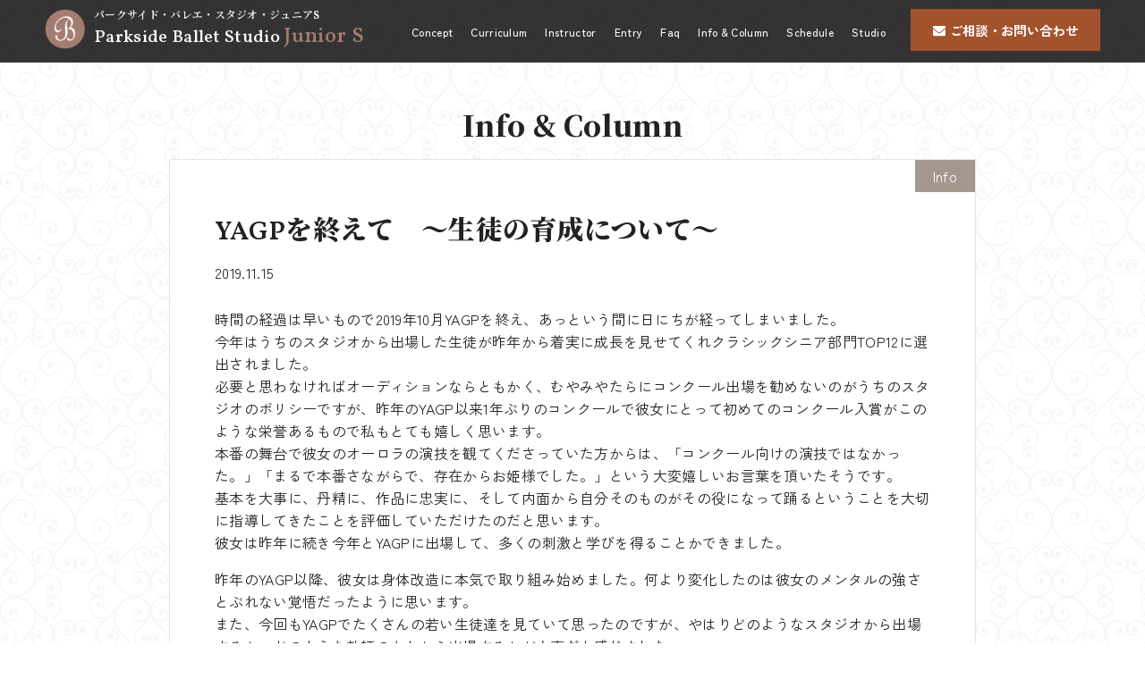

--- FILE ---
content_type: text/html; charset=UTF-8
request_url: https://parksideballet-jr.com/2019/11/581/
body_size: 53554
content:
<!DOCTYPE html>
<html lang="ja">
<head>
<meta charset="UTF-8">
<!--<title>  YAGPを終えて　〜生徒の育成について〜 - Parkside Ballet Studio Junior S　パークサイド・バレエ・スタジオ　ジュニアＳクラス｜Parkside Ballet Studio Junior S　パークサイド・バレエ・スタジオ　ジュニアＳクラス </title> -->
<meta name='robots' content='index, follow, max-image-preview:large, max-snippet:-1, max-video-preview:-1' />

	<!-- This site is optimized with the Yoast SEO plugin v20.0 - https://yoast.com/wordpress/plugins/seo/ -->
	<title>YAGPを終えて　〜生徒の育成について〜 - Parkside Ballet Studio Junior S　パークサイド・バレエ・スタジオ　ジュニアＳクラス</title>
	<link rel="canonical" href="https://parksideballet-jr.com/2019/11/581/" />
	<meta property="og:locale" content="ja_JP" />
	<meta property="og:type" content="article" />
	<meta property="og:title" content="YAGPを終えて　〜生徒の育成について〜 - Parkside Ballet Studio Junior S　パークサイド・バレエ・スタジオ　ジュニアＳクラス" />
	<meta property="og:description" content="時間の経過は早いもので2019年10月YAGPを終え、あっという間に日にちが経ってしまいました。 今年はうちのスタジオから出場した生徒が昨年から着実に成長を見せてくれクラシックシニア部門TOP12に選出されました。 必要 [&hellip;]" />
	<meta property="og:url" content="https://parksideballet-jr.com/2019/11/581/" />
	<meta property="og:site_name" content="Parkside Ballet Studio Junior S　パークサイド・バレエ・スタジオ　ジュニアＳクラス" />
	<meta property="article:published_time" content="2019-11-15T04:27:33+00:00" />
	<meta property="og:image" content="https://parksideballet-jr.com/cms/wp-content/uploads/2023/02/ogp.png" />
	<meta property="og:image:width" content="1200" />
	<meta property="og:image:height" content="630" />
	<meta property="og:image:type" content="image/png" />
	<meta name="author" content="parksideballet-jr" />
	<meta name="twitter:card" content="summary_large_image" />
	<meta name="twitter:label1" content="執筆者" />
	<meta name="twitter:data1" content="parksideballet-jr" />
	<script type="application/ld+json" class="yoast-schema-graph">{"@context":"https://schema.org","@graph":[{"@type":"Article","@id":"https://parksideballet-jr.com/2019/11/581/#article","isPartOf":{"@id":"https://parksideballet-jr.com/2019/11/581/"},"author":{"name":"parksideballet-jr","@id":"https://parksideballet-jr.com/#/schema/person/48b0e36f8e4ac20e96f50f6f35580b54"},"headline":"YAGPを終えて　〜生徒の育成について〜","datePublished":"2019-11-15T04:27:33+00:00","dateModified":"2019-11-15T04:27:33+00:00","mainEntityOfPage":{"@id":"https://parksideballet-jr.com/2019/11/581/"},"wordCount":10,"publisher":{"@id":"https://parksideballet-jr.com/#organization"},"articleSection":["Info"],"inLanguage":"ja"},{"@type":"WebPage","@id":"https://parksideballet-jr.com/2019/11/581/","url":"https://parksideballet-jr.com/2019/11/581/","name":"YAGPを終えて　〜生徒の育成について〜 - Parkside Ballet Studio Junior S　パークサイド・バレエ・スタジオ　ジュニアＳクラス","isPartOf":{"@id":"https://parksideballet-jr.com/#website"},"datePublished":"2019-11-15T04:27:33+00:00","dateModified":"2019-11-15T04:27:33+00:00","breadcrumb":{"@id":"https://parksideballet-jr.com/2019/11/581/#breadcrumb"},"inLanguage":"ja","potentialAction":[{"@type":"ReadAction","target":["https://parksideballet-jr.com/2019/11/581/"]}]},{"@type":"BreadcrumbList","@id":"https://parksideballet-jr.com/2019/11/581/#breadcrumb","itemListElement":[{"@type":"ListItem","position":1,"name":"ホーム","item":"https://parksideballet-jr.com/"},{"@type":"ListItem","position":2,"name":"YAGPを終えて　〜生徒の育成について〜"}]},{"@type":"WebSite","@id":"https://parksideballet-jr.com/#website","url":"https://parksideballet-jr.com/","name":"パークサイド・バレエ・スタジオ　ジュニアＳクラス","description":"完全少人数制 バレエ留学・オーディション専門コース","publisher":{"@id":"https://parksideballet-jr.com/#organization"},"alternateName":"Parkside Ballet Studio Junior S class","potentialAction":[{"@type":"SearchAction","target":{"@type":"EntryPoint","urlTemplate":"https://parksideballet-jr.com/?s={search_term_string}"},"query-input":"required name=search_term_string"}],"inLanguage":"ja"},{"@type":"Organization","@id":"https://parksideballet-jr.com/#organization","name":"パークサイド・バレエ・スタジオ ジュニアS","alternateName":"Parkside Ballet Studio JuniorS","url":"https://parksideballet-jr.com/","logo":{"@type":"ImageObject","inLanguage":"ja","@id":"https://parksideballet-jr.com/#/schema/logo/image/","url":"https://parksideballet-jr.com/cms/wp-content/uploads/2023/02/ogp.png","contentUrl":"https://parksideballet-jr.com/cms/wp-content/uploads/2023/02/ogp.png","width":1200,"height":630,"caption":"パークサイド・バレエ・スタジオ ジュニアS"},"image":{"@id":"https://parksideballet-jr.com/#/schema/logo/image/"}},{"@type":"Person","@id":"https://parksideballet-jr.com/#/schema/person/48b0e36f8e4ac20e96f50f6f35580b54","name":"parksideballet-jr","image":{"@type":"ImageObject","inLanguage":"ja","@id":"https://parksideballet-jr.com/#/schema/person/image/","url":"https://secure.gravatar.com/avatar/82588016f4eb7def2132facdf6ab87ba10e3cac2f59640ce9c449e0d491b524c?s=96&d=mm&r=g","contentUrl":"https://secure.gravatar.com/avatar/82588016f4eb7def2132facdf6ab87ba10e3cac2f59640ce9c449e0d491b524c?s=96&d=mm&r=g","caption":"parksideballet-jr"},"url":"https://parksideballet-jr.com/author/parksideballet-jr/"}]}</script>
	<!-- / Yoast SEO plugin. -->


<link rel="alternate" type="application/rss+xml" title="Parkside Ballet Studio Junior S　パークサイド・バレエ・スタジオ　ジュニアＳクラス &raquo; YAGPを終えて　〜生徒の育成について〜 のコメントのフィード" href="https://parksideballet-jr.com/2019/11/581/feed/" />
<link rel="alternate" title="oEmbed (JSON)" type="application/json+oembed" href="https://parksideballet-jr.com/wp-json/oembed/1.0/embed?url=https%3A%2F%2Fparksideballet-jr.com%2F2019%2F11%2F581%2F" />
<link rel="alternate" title="oEmbed (XML)" type="text/xml+oembed" href="https://parksideballet-jr.com/wp-json/oembed/1.0/embed?url=https%3A%2F%2Fparksideballet-jr.com%2F2019%2F11%2F581%2F&#038;format=xml" />
<style id='wp-img-auto-sizes-contain-inline-css' type='text/css'>
img:is([sizes=auto i],[sizes^="auto," i]){contain-intrinsic-size:3000px 1500px}
/*# sourceURL=wp-img-auto-sizes-contain-inline-css */
</style>
<style id='wp-emoji-styles-inline-css' type='text/css'>

	img.wp-smiley, img.emoji {
		display: inline !important;
		border: none !important;
		box-shadow: none !important;
		height: 1em !important;
		width: 1em !important;
		margin: 0 0.07em !important;
		vertical-align: -0.1em !important;
		background: none !important;
		padding: 0 !important;
	}
/*# sourceURL=wp-emoji-styles-inline-css */
</style>
<style id='classic-theme-styles-inline-css' type='text/css'>
/*! This file is auto-generated */
.wp-block-button__link{color:#fff;background-color:#32373c;border-radius:9999px;box-shadow:none;text-decoration:none;padding:calc(.667em + 2px) calc(1.333em + 2px);font-size:1.125em}.wp-block-file__button{background:#32373c;color:#fff;text-decoration:none}
/*# sourceURL=/wp-includes/css/classic-themes.min.css */
</style>
<link rel='stylesheet' id='wp-pagenavi-css' href='https://parksideballet-jr.com/cms/wp-content/plugins/wp-pagenavi/pagenavi-css.css?ver=2.70' type='text/css' media='all' />
<link rel="https://api.w.org/" href="https://parksideballet-jr.com/wp-json/" /><link rel="alternate" title="JSON" type="application/json" href="https://parksideballet-jr.com/wp-json/wp/v2/posts/581" /><link rel="EditURI" type="application/rsd+xml" title="RSD" href="https://parksideballet-jr.com/cms/xmlrpc.php?rsd" />
<meta name="generator" content="WordPress 6.9" />
<link rel='shortlink' href='https://parksideballet-jr.com/?p=581' />
    
    <script type="text/javascript">
        var ajaxurl = 'https://parksideballet-jr.com/cms/wp-admin/admin-ajax.php';
    </script>
<meta name="keywords" content="">
<meta http-equiv="X-UA-Compatible" content="IE=edge" />
<meta name="viewport" content="width=device-width" /> 

<link rel="stylesheet" type="text/css" href="https://parksideballet-jr.com/cms/wp-content/themes/parksideballet-jrs/css/base.css" />
<!--<link rel="stylesheet" type="text/css" href="https://parksideballet-jr.com/cms/wp-content/themes/parksideballet-jrs/css/style.css" /> -->
<link rel="stylesheet" type="text/css" href="https://parksideballet.com/wp-psb/wp-content/themes/parksideballet/css/style.css" />
<link rel="stylesheet" type="text/css" href="https://parksideballet-jr.com/cms/wp-content/themes/parksideballet-jrs/css/style_s.css" />

<link rel="stylesheet" href="https://use.fontawesome.com/releases/v5.6.3/css/all.css" integrity="sha384-gfdkjb5BdAXd+lj+gudLWI+BXq4IuLW5IT+brZEZsLFm++aCMlF1V92rMkPaX4PP" crossorigin="anonymous">
<script defer src="https://use.fontawesome.com/releases/v5.6.3/js/all.js"></script>
<link rel="stylesheet" href="https://parksideballet-jr.com/cms/wp-content/themes/parksideballet-jrs/css/font-awesome-animation.min.css" />
<link rel="stylesheet" href="https://maxcdn.bootstrapcdn.com/font-awesome/4.7.0/css/font-awesome.min.css">
<!--<link rel="stylesheet" href="../../template/fontawesome-pro-5.9.0-web/css/all.min.css" /> -->

<link rel="preconnect" href="https://fonts.googleapis.com">
<link rel="preconnect" href="https://fonts.gstatic.com" crossorigin>
<link href="https://fonts.googleapis.com/css2?family=Noto+Sans+JP:wght@100;300;400;500;700;900&family=Noto+Serif+JP:wght@200;400;600;900&family=Vollkorn:wght@400;500;600&display=swap" rel="stylesheet">
<link href="https://fonts.googleapis.com/css2?family=Noto+Sans+JP:wght@100;300;400;500;700;900&family=Noto+Serif+JP:wght@200;400;600;900&family=Vollkorn:wght@400;500;600&family=Zen+Kaku+Gothic+New:wght@300;400;500;700;900&display=swap" rel="stylesheet">
<script src="https://parksideballet-jr.com/cms/wp-content/themes/parksideballet-jrs/js/jquery.js"></script>
<script src="https://parksideballet-jr.com/cms/wp-content/themes/parksideballet-jrs/js/flexibility.js"></script>
<script src="https://parksideballet-jr.com/cms/wp-content/themes/parksideballet-jrs/js/update.js"></script>




<link rel="stylesheet" type="text/css" href="https://parksideballet-jr.com/cms/wp-content/themes/parksideballet-jrs/lib/naver/jquery.fs.naver.css"/>
<script src="https://parksideballet-jr.com/cms/wp-content/themes/parksideballet-jrs/lib/naver/jquery.fs.naver.js"></script>
<script>
Query = jQuery.noConflict();	
Query(function() {
  Query("#navre").naver({
	  maxWidth: "500px",
      animated: true
  });
});

</script>



<!--<link rel="stylesheet" type="text/css" href="https://parksideballet-jr.com/cms/wp-content/themes/parksideballet-jrs/lib/naver/jquery.fs.naver.css"/>
<script src="https://parksideballet-jr.com/cms/wp-content/themes/parksideballet-jrs/lib/naver/jquery.fs.naver.js"></script>
<script>
myQuery = jQuery.noConflict(true);	
myQuery(function() {
  myQuery("#navre").naver({
	  maxWidth: "500px",
      animated: true
  });
});

</script> -->


<script>
window.onload = function() {
  var id = window.location.hash.replace('#','');
  if(id){
    var element = document.getElementById(id);
    element.scrollIntoView(); 
    window.scrollBy(0,-80); // ヘッダの高さをマイナスで指定
  }
};
</script>



<script>
$(function() {
    var topBtn = $('#page-top');    
    topBtn.hide();
    $(window).scroll(function () {
        if ($(this).scrollTop() > 100) {
            topBtn.fadeIn();
        } else {
            topBtn.fadeOut();
        }
    });
    topBtn.click(function () {
        $('body,html').animate({
            scrollTop: 0
        }, 500);
        return false;
    });
});
</script>





<script>

//固定ヘッダーの指定
var headerHeight = $('#nav_sub').outerHeight();
    
// ページ外アンカーのページ付きリンクへのスムーススクロール
var urlHash = location.hash;
if(urlHash) {
    $('body,html').stop().scrollTop(0);
    setTimeout(function(){
        var target = $(urlHash);
        var position = target.offset().top - headerHeight;
        $('body,html').stop().animate({scrollTop:position}, 500);
    }, 100);
}
// ページ内アンカーのページ付きリンクへのスムーススクロール
$(function(){
    $('a[href*="#"], area[href*="#"]').not(".noScroll").click(function() {

        var speed = 400, // ミリ秒(この値を変えるとスピードが変わる)
            href = $(this).prop("href"), //リンク先を絶対パスとして取得
            hrefPageUrl = href.split("#")[0], //リンク先を絶対パスについて、#より前のURLを取得
            currentUrl = location.href, //現在のページの絶対パスを取得
            currentUrl = currentUrl.split("#")[0]; //現在のページの絶対パスについて、#より前のURLを取得

        //#より前の絶対パスが、リンク先と現在のページで同じだったらスムーススクロールを実行
        if(hrefPageUrl == currentUrl){

            //リンク先の#からあとの値を取得
            href = href.split("#");
            href = href.pop();
            href = "#" + href;

            //スムースクロールの実装
            var target = $(href == "#" || href == "" ? 'html' : href),
                position = target.offset().top - headerHeight; //targetの位置を取得
               $('body,html').stop().animate({scrollTop:position}, 500);

            return false;
        }

    });
});

</script>

<script>
jQuery(window).on('scroll', function () {
    if (jQuery('header').height() < jQuery(this).scrollTop()) {
        jQuery('header').addClass('change-color');
    } else {
        jQuery('header').removeClass('change-color');
    }
});
</script>


<script>
jQuery(document).ready(function($) {
	
	if (window.matchMedia( '(min-width: 800px)' ).matches) {
		
	} else {
	$(document).ready(function() {
	$("section.accordion .title").hover(function(){
		$(this).css("cursor","pointer");
	},function(){
		$(this).css("cursor","default");
		});
	$("section.accordion .content_detail").css("display","none");
	$("section.accordion .title").click(function(){
		$(this).next().slideToggle("fast");
		$(this).toggleClass("active");
		});
	});
  };
});
</script>





<meta name='robots' content='index, follow, max-image-preview:large, max-snippet:-1, max-video-preview:-1' />

	<!-- This site is optimized with the Yoast SEO plugin v20.0 - https://yoast.com/wordpress/plugins/seo/ -->
	<title>YAGPを終えて　〜生徒の育成について〜 - Parkside Ballet Studio Junior S　パークサイド・バレエ・スタジオ　ジュニアＳクラス</title>
	<link rel="canonical" href="https://parksideballet-jr.com/2019/11/581/" />
	<meta property="og:locale" content="ja_JP" />
	<meta property="og:type" content="article" />
	<meta property="og:title" content="YAGPを終えて　〜生徒の育成について〜 - Parkside Ballet Studio Junior S　パークサイド・バレエ・スタジオ　ジュニアＳクラス" />
	<meta property="og:description" content="時間の経過は早いもので2019年10月YAGPを終え、あっという間に日にちが経ってしまいました。 今年はうちのスタジオから出場した生徒が昨年から着実に成長を見せてくれクラシックシニア部門TOP12に選出されました。 必要 [&hellip;]" />
	<meta property="og:url" content="https://parksideballet-jr.com/2019/11/581/" />
	<meta property="og:site_name" content="Parkside Ballet Studio Junior S　パークサイド・バレエ・スタジオ　ジュニアＳクラス" />
	<meta property="article:published_time" content="2019-11-15T04:27:33+00:00" />
	<meta property="og:image" content="https://parksideballet-jr.com/cms/wp-content/uploads/2023/02/ogp.png" />
	<meta property="og:image:width" content="1200" />
	<meta property="og:image:height" content="630" />
	<meta property="og:image:type" content="image/png" />
	<meta name="author" content="parksideballet-jr" />
	<meta name="twitter:card" content="summary_large_image" />
	<meta name="twitter:label1" content="執筆者" />
	<meta name="twitter:data1" content="parksideballet-jr" />
	<script type="application/ld+json" class="yoast-schema-graph">{"@context":"https://schema.org","@graph":[{"@type":"Article","@id":"https://parksideballet-jr.com/2019/11/581/#article","isPartOf":{"@id":"https://parksideballet-jr.com/2019/11/581/"},"author":{"name":"parksideballet-jr","@id":"https://parksideballet-jr.com/#/schema/person/48b0e36f8e4ac20e96f50f6f35580b54"},"headline":"YAGPを終えて　〜生徒の育成について〜","datePublished":"2019-11-15T04:27:33+00:00","dateModified":"2019-11-15T04:27:33+00:00","mainEntityOfPage":{"@id":"https://parksideballet-jr.com/2019/11/581/"},"wordCount":10,"publisher":{"@id":"https://parksideballet-jr.com/#organization"},"articleSection":["Info"],"inLanguage":"ja"},{"@type":"WebPage","@id":"https://parksideballet-jr.com/2019/11/581/","url":"https://parksideballet-jr.com/2019/11/581/","name":"YAGPを終えて　〜生徒の育成について〜 - Parkside Ballet Studio Junior S　パークサイド・バレエ・スタジオ　ジュニアＳクラス","isPartOf":{"@id":"https://parksideballet-jr.com/#website"},"datePublished":"2019-11-15T04:27:33+00:00","dateModified":"2019-11-15T04:27:33+00:00","breadcrumb":{"@id":"https://parksideballet-jr.com/2019/11/581/#breadcrumb"},"inLanguage":"ja","potentialAction":[{"@type":"ReadAction","target":["https://parksideballet-jr.com/2019/11/581/"]}]},{"@type":"BreadcrumbList","@id":"https://parksideballet-jr.com/2019/11/581/#breadcrumb","itemListElement":[{"@type":"ListItem","position":1,"name":"ホーム","item":"https://parksideballet-jr.com/"},{"@type":"ListItem","position":2,"name":"YAGPを終えて　〜生徒の育成について〜"}]},{"@type":"WebSite","@id":"https://parksideballet-jr.com/#website","url":"https://parksideballet-jr.com/","name":"パークサイド・バレエ・スタジオ　ジュニアＳクラス","description":"完全少人数制 バレエ留学・オーディション専門コース","publisher":{"@id":"https://parksideballet-jr.com/#organization"},"alternateName":"Parkside Ballet Studio Junior S class","potentialAction":[{"@type":"SearchAction","target":{"@type":"EntryPoint","urlTemplate":"https://parksideballet-jr.com/?s={search_term_string}"},"query-input":"required name=search_term_string"}],"inLanguage":"ja"},{"@type":"Organization","@id":"https://parksideballet-jr.com/#organization","name":"パークサイド・バレエ・スタジオ ジュニアS","alternateName":"Parkside Ballet Studio JuniorS","url":"https://parksideballet-jr.com/","logo":{"@type":"ImageObject","inLanguage":"ja","@id":"https://parksideballet-jr.com/#/schema/logo/image/","url":"https://parksideballet-jr.com/cms/wp-content/uploads/2023/02/ogp.png","contentUrl":"https://parksideballet-jr.com/cms/wp-content/uploads/2023/02/ogp.png","width":1200,"height":630,"caption":"パークサイド・バレエ・スタジオ ジュニアS"},"image":{"@id":"https://parksideballet-jr.com/#/schema/logo/image/"}},{"@type":"Person","@id":"https://parksideballet-jr.com/#/schema/person/48b0e36f8e4ac20e96f50f6f35580b54","name":"parksideballet-jr","image":{"@type":"ImageObject","inLanguage":"ja","@id":"https://parksideballet-jr.com/#/schema/person/image/","url":"https://secure.gravatar.com/avatar/82588016f4eb7def2132facdf6ab87ba10e3cac2f59640ce9c449e0d491b524c?s=96&d=mm&r=g","contentUrl":"https://secure.gravatar.com/avatar/82588016f4eb7def2132facdf6ab87ba10e3cac2f59640ce9c449e0d491b524c?s=96&d=mm&r=g","caption":"parksideballet-jr"},"url":"https://parksideballet-jr.com/author/parksideballet-jr/"}]}</script>
	<!-- / Yoast SEO plugin. -->


<link rel="alternate" type="application/rss+xml" title="Parkside Ballet Studio Junior S　パークサイド・バレエ・スタジオ　ジュニアＳクラス &raquo; YAGPを終えて　〜生徒の育成について〜 のコメントのフィード" href="https://parksideballet-jr.com/2019/11/581/feed/" />
<link rel="https://api.w.org/" href="https://parksideballet-jr.com/wp-json/" /><link rel="alternate" title="JSON" type="application/json" href="https://parksideballet-jr.com/wp-json/wp/v2/posts/581" /><link rel="EditURI" type="application/rsd+xml" title="RSD" href="https://parksideballet-jr.com/cms/xmlrpc.php?rsd" />
<meta name="generator" content="WordPress 6.9" />
<link rel='shortlink' href='https://parksideballet-jr.com/?p=581' />
    
    <script type="text/javascript">
        var ajaxurl = 'https://parksideballet-jr.com/cms/wp-admin/admin-ajax.php';
    </script>


<!-- Google tag (gtag.js) -->

<script async src="https://www.googletagmanager.com/gtag/js?id=AW-943488584"></script>

<script>

  window.dataLayer = window.dataLayer || [];

  function gtag(){dataLayer.push(arguments);}

  gtag('js', new Date());



  gtag('config', 'AW-943488584', {'allow_enhanced_conversions': true});

</script>

<!-- Event snippet for ecv-gtag　申し込み conversion page -->
<script>
if(window.location.pathname.includes('/contact/')){
window.addEventListener('DOMContentLoaded', function() {
document.querySelector('input[value="送信する"]').addEventListener('click', function(e){

var user_email = document.querySelector("input[name='E-mail']").value.replace(/[^.\-@A-Za-z0-9]+/g,'');
var user_phone = "+81" +document.querySelector("input[name='電話番号']").value.replace(/^0/, "").replace(/-/g, "");
gtag('set', 'user_data', {
'email': user_email,
'phone_number': user_phone
});

gtag('event', 'conversion', {'send_to': 'AW-943488584/5r0tCNHn6KEDEMj88cED'});
},false);

});
}
</script>

<style id='global-styles-inline-css' type='text/css'>
:root{--wp--preset--aspect-ratio--square: 1;--wp--preset--aspect-ratio--4-3: 4/3;--wp--preset--aspect-ratio--3-4: 3/4;--wp--preset--aspect-ratio--3-2: 3/2;--wp--preset--aspect-ratio--2-3: 2/3;--wp--preset--aspect-ratio--16-9: 16/9;--wp--preset--aspect-ratio--9-16: 9/16;--wp--preset--color--black: #000000;--wp--preset--color--cyan-bluish-gray: #abb8c3;--wp--preset--color--white: #ffffff;--wp--preset--color--pale-pink: #f78da7;--wp--preset--color--vivid-red: #cf2e2e;--wp--preset--color--luminous-vivid-orange: #ff6900;--wp--preset--color--luminous-vivid-amber: #fcb900;--wp--preset--color--light-green-cyan: #7bdcb5;--wp--preset--color--vivid-green-cyan: #00d084;--wp--preset--color--pale-cyan-blue: #8ed1fc;--wp--preset--color--vivid-cyan-blue: #0693e3;--wp--preset--color--vivid-purple: #9b51e0;--wp--preset--gradient--vivid-cyan-blue-to-vivid-purple: linear-gradient(135deg,rgb(6,147,227) 0%,rgb(155,81,224) 100%);--wp--preset--gradient--light-green-cyan-to-vivid-green-cyan: linear-gradient(135deg,rgb(122,220,180) 0%,rgb(0,208,130) 100%);--wp--preset--gradient--luminous-vivid-amber-to-luminous-vivid-orange: linear-gradient(135deg,rgb(252,185,0) 0%,rgb(255,105,0) 100%);--wp--preset--gradient--luminous-vivid-orange-to-vivid-red: linear-gradient(135deg,rgb(255,105,0) 0%,rgb(207,46,46) 100%);--wp--preset--gradient--very-light-gray-to-cyan-bluish-gray: linear-gradient(135deg,rgb(238,238,238) 0%,rgb(169,184,195) 100%);--wp--preset--gradient--cool-to-warm-spectrum: linear-gradient(135deg,rgb(74,234,220) 0%,rgb(151,120,209) 20%,rgb(207,42,186) 40%,rgb(238,44,130) 60%,rgb(251,105,98) 80%,rgb(254,248,76) 100%);--wp--preset--gradient--blush-light-purple: linear-gradient(135deg,rgb(255,206,236) 0%,rgb(152,150,240) 100%);--wp--preset--gradient--blush-bordeaux: linear-gradient(135deg,rgb(254,205,165) 0%,rgb(254,45,45) 50%,rgb(107,0,62) 100%);--wp--preset--gradient--luminous-dusk: linear-gradient(135deg,rgb(255,203,112) 0%,rgb(199,81,192) 50%,rgb(65,88,208) 100%);--wp--preset--gradient--pale-ocean: linear-gradient(135deg,rgb(255,245,203) 0%,rgb(182,227,212) 50%,rgb(51,167,181) 100%);--wp--preset--gradient--electric-grass: linear-gradient(135deg,rgb(202,248,128) 0%,rgb(113,206,126) 100%);--wp--preset--gradient--midnight: linear-gradient(135deg,rgb(2,3,129) 0%,rgb(40,116,252) 100%);--wp--preset--font-size--small: 13px;--wp--preset--font-size--medium: 20px;--wp--preset--font-size--large: 36px;--wp--preset--font-size--x-large: 42px;--wp--preset--spacing--20: 0.44rem;--wp--preset--spacing--30: 0.67rem;--wp--preset--spacing--40: 1rem;--wp--preset--spacing--50: 1.5rem;--wp--preset--spacing--60: 2.25rem;--wp--preset--spacing--70: 3.38rem;--wp--preset--spacing--80: 5.06rem;--wp--preset--shadow--natural: 6px 6px 9px rgba(0, 0, 0, 0.2);--wp--preset--shadow--deep: 12px 12px 50px rgba(0, 0, 0, 0.4);--wp--preset--shadow--sharp: 6px 6px 0px rgba(0, 0, 0, 0.2);--wp--preset--shadow--outlined: 6px 6px 0px -3px rgb(255, 255, 255), 6px 6px rgb(0, 0, 0);--wp--preset--shadow--crisp: 6px 6px 0px rgb(0, 0, 0);}:where(.is-layout-flex){gap: 0.5em;}:where(.is-layout-grid){gap: 0.5em;}body .is-layout-flex{display: flex;}.is-layout-flex{flex-wrap: wrap;align-items: center;}.is-layout-flex > :is(*, div){margin: 0;}body .is-layout-grid{display: grid;}.is-layout-grid > :is(*, div){margin: 0;}:where(.wp-block-columns.is-layout-flex){gap: 2em;}:where(.wp-block-columns.is-layout-grid){gap: 2em;}:where(.wp-block-post-template.is-layout-flex){gap: 1.25em;}:where(.wp-block-post-template.is-layout-grid){gap: 1.25em;}.has-black-color{color: var(--wp--preset--color--black) !important;}.has-cyan-bluish-gray-color{color: var(--wp--preset--color--cyan-bluish-gray) !important;}.has-white-color{color: var(--wp--preset--color--white) !important;}.has-pale-pink-color{color: var(--wp--preset--color--pale-pink) !important;}.has-vivid-red-color{color: var(--wp--preset--color--vivid-red) !important;}.has-luminous-vivid-orange-color{color: var(--wp--preset--color--luminous-vivid-orange) !important;}.has-luminous-vivid-amber-color{color: var(--wp--preset--color--luminous-vivid-amber) !important;}.has-light-green-cyan-color{color: var(--wp--preset--color--light-green-cyan) !important;}.has-vivid-green-cyan-color{color: var(--wp--preset--color--vivid-green-cyan) !important;}.has-pale-cyan-blue-color{color: var(--wp--preset--color--pale-cyan-blue) !important;}.has-vivid-cyan-blue-color{color: var(--wp--preset--color--vivid-cyan-blue) !important;}.has-vivid-purple-color{color: var(--wp--preset--color--vivid-purple) !important;}.has-black-background-color{background-color: var(--wp--preset--color--black) !important;}.has-cyan-bluish-gray-background-color{background-color: var(--wp--preset--color--cyan-bluish-gray) !important;}.has-white-background-color{background-color: var(--wp--preset--color--white) !important;}.has-pale-pink-background-color{background-color: var(--wp--preset--color--pale-pink) !important;}.has-vivid-red-background-color{background-color: var(--wp--preset--color--vivid-red) !important;}.has-luminous-vivid-orange-background-color{background-color: var(--wp--preset--color--luminous-vivid-orange) !important;}.has-luminous-vivid-amber-background-color{background-color: var(--wp--preset--color--luminous-vivid-amber) !important;}.has-light-green-cyan-background-color{background-color: var(--wp--preset--color--light-green-cyan) !important;}.has-vivid-green-cyan-background-color{background-color: var(--wp--preset--color--vivid-green-cyan) !important;}.has-pale-cyan-blue-background-color{background-color: var(--wp--preset--color--pale-cyan-blue) !important;}.has-vivid-cyan-blue-background-color{background-color: var(--wp--preset--color--vivid-cyan-blue) !important;}.has-vivid-purple-background-color{background-color: var(--wp--preset--color--vivid-purple) !important;}.has-black-border-color{border-color: var(--wp--preset--color--black) !important;}.has-cyan-bluish-gray-border-color{border-color: var(--wp--preset--color--cyan-bluish-gray) !important;}.has-white-border-color{border-color: var(--wp--preset--color--white) !important;}.has-pale-pink-border-color{border-color: var(--wp--preset--color--pale-pink) !important;}.has-vivid-red-border-color{border-color: var(--wp--preset--color--vivid-red) !important;}.has-luminous-vivid-orange-border-color{border-color: var(--wp--preset--color--luminous-vivid-orange) !important;}.has-luminous-vivid-amber-border-color{border-color: var(--wp--preset--color--luminous-vivid-amber) !important;}.has-light-green-cyan-border-color{border-color: var(--wp--preset--color--light-green-cyan) !important;}.has-vivid-green-cyan-border-color{border-color: var(--wp--preset--color--vivid-green-cyan) !important;}.has-pale-cyan-blue-border-color{border-color: var(--wp--preset--color--pale-cyan-blue) !important;}.has-vivid-cyan-blue-border-color{border-color: var(--wp--preset--color--vivid-cyan-blue) !important;}.has-vivid-purple-border-color{border-color: var(--wp--preset--color--vivid-purple) !important;}.has-vivid-cyan-blue-to-vivid-purple-gradient-background{background: var(--wp--preset--gradient--vivid-cyan-blue-to-vivid-purple) !important;}.has-light-green-cyan-to-vivid-green-cyan-gradient-background{background: var(--wp--preset--gradient--light-green-cyan-to-vivid-green-cyan) !important;}.has-luminous-vivid-amber-to-luminous-vivid-orange-gradient-background{background: var(--wp--preset--gradient--luminous-vivid-amber-to-luminous-vivid-orange) !important;}.has-luminous-vivid-orange-to-vivid-red-gradient-background{background: var(--wp--preset--gradient--luminous-vivid-orange-to-vivid-red) !important;}.has-very-light-gray-to-cyan-bluish-gray-gradient-background{background: var(--wp--preset--gradient--very-light-gray-to-cyan-bluish-gray) !important;}.has-cool-to-warm-spectrum-gradient-background{background: var(--wp--preset--gradient--cool-to-warm-spectrum) !important;}.has-blush-light-purple-gradient-background{background: var(--wp--preset--gradient--blush-light-purple) !important;}.has-blush-bordeaux-gradient-background{background: var(--wp--preset--gradient--blush-bordeaux) !important;}.has-luminous-dusk-gradient-background{background: var(--wp--preset--gradient--luminous-dusk) !important;}.has-pale-ocean-gradient-background{background: var(--wp--preset--gradient--pale-ocean) !important;}.has-electric-grass-gradient-background{background: var(--wp--preset--gradient--electric-grass) !important;}.has-midnight-gradient-background{background: var(--wp--preset--gradient--midnight) !important;}.has-small-font-size{font-size: var(--wp--preset--font-size--small) !important;}.has-medium-font-size{font-size: var(--wp--preset--font-size--medium) !important;}.has-large-font-size{font-size: var(--wp--preset--font-size--large) !important;}.has-x-large-font-size{font-size: var(--wp--preset--font-size--x-large) !important;}
/*# sourceURL=global-styles-inline-css */
</style>
</head>


<body class="wp-singular post-template-default single single-post postid-581 single-format-standard wp-theme-parksideballet-jrs info">

<div id="wrapper">

<header class="clearfix">
<div class="inner">


<h1 class="logo"><span class="icon"><a href="https://parksideballet-jr.com/"><img src="https://parksideballet-jr.com/cms/wp-content/themes/parksideballet-jrs/images/icon_logo.png" class="title" alt=""></a></span><span class="text"><a href="https://parksideballet-jr.com/"><span class="sub">パークサイド・バレエ・スタジオ・ジュニアS</span>Parkside Ballet Studio <span>Junior S</span></a></span></h1>


<div class="box_info">
<ul>
<!--<li class="tel"><a href="tel:0426227339"><span class="icon"><i class="fa fa-phone"></i></span><span class="number text">042-622-7339</span></a></li> -->
<li class="button"><a href="https://parksideballet-jr.com/contact/" class="btn conv"><span class="icon"><i class="fa fa-envelope faa-horizontal "></i></span><span class="text"> ご相談・お問い合わせ</span></a></li>
</ul>
</div>
<!--<div class="box_social">
<ul>
<li><a href="#" target="_blank"><i class="fab fa-facebook-f"></i></a></li>
<li><a href="#" target="_blank"><i class="fab fa-twitter"></i></a></li>
</ul>
</div> --><!--social -->

<div id="navre" class="global_navi">
<ul>

<li><a href="https://parksideballet-jr.com/concept">Concept</a>
<li><a href="https://parksideballet-jr.com/curriculum">Curriculum</a>
<li><a href="https://parksideballet-jr.com/instructor">Instructor</a>
<li><a href="https://parksideballet-jr.com/entry">Entry</a>
<li><a href="https://parksideballet-jr.com/faq">Faq</a>
<li><a href="https://parksideballet-jr.com/news">Info &amp; Column</a>
<li><a href="https://parksideballet-jr.com/schedule">Schedule</a>
<li><a href="https://parksideballet-jr.com/studio">Studio</a>
<!--<li class="sp"><a href="https://parksideballet-jr.com/contact/">お問い合わせ</a>
<li class="sp"><a href="https://parksideballet-jr.com/cancel/">代講・休校のお知らせ</a> -->


</ul>
</div>
 
</div><!--inner -->

<!--<div class="info_cancel wow fadeInRight" data-wow-delay="1s"><a href="https://parksideballet-jr.com/cancel/">代講・休校のお知らせ</a></div> -->

</header>	
    
<div id="contents" class="clearfix">

<div class="title center">
<h2>Info &amp; Column</h2>
</div>

<div class="inner">

<div id="main_contents">


<article>
<p class="category "><a href="https://parksideballet-jr.com/category/info/" rel="category tag">Info</a><h1>YAGPを終えて　〜生徒の育成について〜</h1>
<ul class="data">
<li class="date">2019.11.15</li>
<li class="tag"></li>
</ul>


<p>時間の経過は早いもので2019年10月YAGPを終え、あっという間に日にちが経ってしまいました。<br />
今年はうちのスタジオから出場した生徒が昨年から着実に成長を見せてくれクラシックシニア部門TOP12に選出されました。<br />
必要と思わなければオーディションならともかく、むやみやたらにコンクール出場を勧めないのがうちのスタジオのポリシーですが、昨年のYAGP以来1年ぶりのコンクールで彼女にとって初めてのコンクール入賞がこのような栄誉あるもので私もとても嬉しく思います。<br />
本番の舞台で彼女のオーロラの演技を観てくださっていた方からは、「コンクール向けの演技ではなかった。」「まるで本番さながらで、存在からお姫様でした。」という大変嬉しいお言葉を頂いたそうです。<br />
基本を大事に、丹精に、作品に忠実に、そして内面から自分そのものがその役になって踊るということを大切に指導してきたことを評価していただけたのだと思います。<br />
彼女は昨年に続き今年とYAGPに出場して、多くの刺激と学びを得ることかできました。</p>
<p>昨年のYAGP以降、彼女は身体改造に本気で取り組み始めました。何より変化したのは彼女のメンタルの強さとぶれない覚悟だったように思います。<br />
また、今回もYAGPでたくさんの若い生徒達を見ていて思ったのですが、やはりどのようなスタジオから出場するか、どのような教師のもとから出場するかが大事だと感じました。<br />
知識が乏しく、自覚を持たせられない、基礎を教えられない教師のもとから何度YAGPに出たとしても、生徒は結局何が自分に足りず、何を努力し成長しなくてはならないのか、自覚することができません。<br />
この素晴らしいYAGPという舞台を大きな学びの場にするか、ただのお祭り参加の場にするかは教師やスタジオ次第だと感じました。<br />
今回、TOP12に選出された当スタジオの畑石衣世は、きちんとしたバレエ教育をパークサイドバレエスタジオで受けられなければ、埋もれてしまった才能かもしれません。</p>
<p>事実パークサイドバレエスタジオに来るまではコンクールにいい思い出はなかったそうです。ましてはコンクールを楽しむことなどできなかったそうです。</p>
<p align="left">振り返れば約２年前に彼女が当スタジオに来たときは、片足で立つこともおぼつかなかったくらいですからね。<br />
その子にどこまで自覚を促し、覚悟を持たせて成長させられるか。<br />
それは教師の正しい導き方と生徒のたゆまない努力次第だと痛感いたしました。</p>
<p align="left">努力することは人間性にも大きく寄与しますが、自主自立、自ら探究し行動に移す積極性や貪欲性も育まれました。<br />
考える力、解決する力は人に覚悟するという自覚を芽生えさせてくれます。</p>
<p>この彼女の変化と成長が拡大持続して、さらに一歩一歩夢に近づけますように私たちバレエ教師も緊張感を持って指導にあたらねばと思います。</p>
<p>また、咲くはずの才能を持つ子達の花を、正しい指導と努力の下で一人でも多く咲かせてあげられますように心から願ってやみません。<br />
若い情熱と貴重な時間をどうか後悔のないよう私たちと一緒に共有できたらと思います。</p>

<hr>
<p class="button center"><a href="https://parksideballet-jr.com/news/" class="btn size_s"><i class="fas fa-chevron-left"></i> 一覧へ</a></p>
</article>


			 

</div><!--main_contents -->


		
</div>

<div id="sidebar">
<div class="inner">
<ul class="flexbox column_4">

<li class="box_search">
<h3>Search</h3>
<form role="search" method="get" id="searchform" action="https://parksideballet-jr.com/">
<input type="text" name="s" id="s" value="" /><button type="submit" id="searchsubmit" value=""><i class="fa fa-search"></i></button>
</form>
</li>

<li class="cate">
<h3>Category</h3>
 <ul>
     <li>
    <a href="https://parksideballet-jr.com/category/others/">Othres</a>
   </li>
     <li>
    <a href="https://parksideballet-jr.com/category/info/">Info</a>
   </li>
     <li>
    <a href="https://parksideballet-jr.com/category/column/">Column</a>
   </li>
   </ul>
</li>

<li class="tag">
<h3>Tag</h3>
</li>

<li class="archive">
<h3>Archive</h3>

<select name="archive-dropdown" class="select-box" onChange='document.location.href=this.options[this.selectedIndex].value;'>
<option value="月を選択">月を選択</option>
	<option value='https://parksideballet-jr.com/date/2025/12/'> 2025年12月 &nbsp;(1)</option>
	<option value='https://parksideballet-jr.com/date/2025/11/'> 2025年11月 &nbsp;(1)</option>
	<option value='https://parksideballet-jr.com/date/2025/10/'> 2025年10月 &nbsp;(1)</option>
	<option value='https://parksideballet-jr.com/date/2025/09/'> 2025年9月 &nbsp;(1)</option>
	<option value='https://parksideballet-jr.com/date/2025/07/'> 2025年7月 &nbsp;(2)</option>
	<option value='https://parksideballet-jr.com/date/2025/06/'> 2025年6月 &nbsp;(2)</option>
	<option value='https://parksideballet-jr.com/date/2025/05/'> 2025年5月 &nbsp;(1)</option>
	<option value='https://parksideballet-jr.com/date/2025/03/'> 2025年3月 &nbsp;(2)</option>
	<option value='https://parksideballet-jr.com/date/2025/02/'> 2025年2月 &nbsp;(3)</option>
	<option value='https://parksideballet-jr.com/date/2025/01/'> 2025年1月 &nbsp;(6)</option>
	<option value='https://parksideballet-jr.com/date/2024/11/'> 2024年11月 &nbsp;(1)</option>
	<option value='https://parksideballet-jr.com/date/2024/10/'> 2024年10月 &nbsp;(1)</option>
	<option value='https://parksideballet-jr.com/date/2024/09/'> 2024年9月 &nbsp;(1)</option>
	<option value='https://parksideballet-jr.com/date/2024/08/'> 2024年8月 &nbsp;(2)</option>
	<option value='https://parksideballet-jr.com/date/2024/06/'> 2024年6月 &nbsp;(1)</option>
	<option value='https://parksideballet-jr.com/date/2024/05/'> 2024年5月 &nbsp;(2)</option>
	<option value='https://parksideballet-jr.com/date/2024/04/'> 2024年4月 &nbsp;(1)</option>
	<option value='https://parksideballet-jr.com/date/2024/03/'> 2024年3月 &nbsp;(2)</option>
	<option value='https://parksideballet-jr.com/date/2023/11/'> 2023年11月 &nbsp;(1)</option>
	<option value='https://parksideballet-jr.com/date/2023/09/'> 2023年9月 &nbsp;(1)</option>
	<option value='https://parksideballet-jr.com/date/2023/08/'> 2023年8月 &nbsp;(1)</option>
	<option value='https://parksideballet-jr.com/date/2023/07/'> 2023年7月 &nbsp;(1)</option>
	<option value='https://parksideballet-jr.com/date/2023/06/'> 2023年6月 &nbsp;(1)</option>
	<option value='https://parksideballet-jr.com/date/2023/04/'> 2023年4月 &nbsp;(1)</option>
	<option value='https://parksideballet-jr.com/date/2023/03/'> 2023年3月 &nbsp;(1)</option>
	<option value='https://parksideballet-jr.com/date/2023/02/'> 2023年2月 &nbsp;(2)</option>
	<option value='https://parksideballet-jr.com/date/2022/12/'> 2022年12月 &nbsp;(1)</option>
	<option value='https://parksideballet-jr.com/date/2022/09/'> 2022年9月 &nbsp;(2)</option>
	<option value='https://parksideballet-jr.com/date/2022/04/'> 2022年4月 &nbsp;(3)</option>
	<option value='https://parksideballet-jr.com/date/2022/03/'> 2022年3月 &nbsp;(3)</option>
	<option value='https://parksideballet-jr.com/date/2022/02/'> 2022年2月 &nbsp;(1)</option>
	<option value='https://parksideballet-jr.com/date/2022/01/'> 2022年1月 &nbsp;(1)</option>
	<option value='https://parksideballet-jr.com/date/2021/11/'> 2021年11月 &nbsp;(1)</option>
	<option value='https://parksideballet-jr.com/date/2021/08/'> 2021年8月 &nbsp;(1)</option>
	<option value='https://parksideballet-jr.com/date/2021/02/'> 2021年2月 &nbsp;(2)</option>
	<option value='https://parksideballet-jr.com/date/2021/01/'> 2021年1月 &nbsp;(1)</option>
	<option value='https://parksideballet-jr.com/date/2020/11/'> 2020年11月 &nbsp;(1)</option>
	<option value='https://parksideballet-jr.com/date/2020/10/'> 2020年10月 &nbsp;(1)</option>
	<option value='https://parksideballet-jr.com/date/2020/09/'> 2020年9月 &nbsp;(1)</option>
	<option value='https://parksideballet-jr.com/date/2020/05/'> 2020年5月 &nbsp;(1)</option>
	<option value='https://parksideballet-jr.com/date/2020/01/'> 2020年1月 &nbsp;(2)</option>
	<option value='https://parksideballet-jr.com/date/2019/12/'> 2019年12月 &nbsp;(1)</option>
	<option value='https://parksideballet-jr.com/date/2019/11/'> 2019年11月 &nbsp;(2)</option>
	<option value='https://parksideballet-jr.com/date/2019/10/'> 2019年10月 &nbsp;(1)</option>
	<option value='https://parksideballet-jr.com/date/2019/07/'> 2019年7月 &nbsp;(2)</option>
	<option value='https://parksideballet-jr.com/date/2019/04/'> 2019年4月 &nbsp;(1)</option>
	<option value='https://parksideballet-jr.com/date/2019/01/'> 2019年1月 &nbsp;(1)</option>
	<option value='https://parksideballet-jr.com/date/2018/12/'> 2018年12月 &nbsp;(1)</option>
	<option value='https://parksideballet-jr.com/date/2018/11/'> 2018年11月 &nbsp;(4)</option>
	<option value='https://parksideballet-jr.com/date/2018/08/'> 2018年8月 &nbsp;(1)</option>
	<option value='https://parksideballet-jr.com/date/2018/07/'> 2018年7月 &nbsp;(1)</option>
	<option value='https://parksideballet-jr.com/date/2018/03/'> 2018年3月 &nbsp;(1)</option>
	<option value='https://parksideballet-jr.com/date/2018/01/'> 2018年1月 &nbsp;(1)</option>
	<option value='https://parksideballet-jr.com/date/2017/12/'> 2017年12月 &nbsp;(1)</option>
	<option value='https://parksideballet-jr.com/date/2017/11/'> 2017年11月 &nbsp;(1)</option>
	<option value='https://parksideballet-jr.com/date/2017/10/'> 2017年10月 &nbsp;(1)</option>
	<option value='https://parksideballet-jr.com/date/2017/08/'> 2017年8月 &nbsp;(1)</option>
	<option value='https://parksideballet-jr.com/date/2017/06/'> 2017年6月 &nbsp;(3)</option>
	<option value='https://parksideballet-jr.com/date/2017/04/'> 2017年4月 &nbsp;(2)</option>
	<option value='https://parksideballet-jr.com/date/2017/03/'> 2017年3月 &nbsp;(2)</option>
	<option value='https://parksideballet-jr.com/date/2017/02/'> 2017年2月 &nbsp;(1)</option>
	<option value='https://parksideballet-jr.com/date/2017/01/'> 2017年1月 &nbsp;(3)</option>
	<option value='https://parksideballet-jr.com/date/2016/12/'> 2016年12月 &nbsp;(1)</option>
	<option value='https://parksideballet-jr.com/date/2016/10/'> 2016年10月 &nbsp;(1)</option>
</select>

</li>
</div>
</div>


</div><!--contents -->

<footer>

<div class="inner">


<ul class="flexbox column_3">
<li class="info">
<p class="logo">
<span class="icon"><a href="https://parksideballet.com/" target="_blank"><img src="https://parksideballet-jr.com/cms/wp-content/themes/parksideballet-jrs/images/icon_logo.png" class="title" alt=""></a></span>
<span class="text"><a href="https://parksideballet.com/" target="_blank"><span class="sub">パークサイド・バレエ・スタジオ</span>Parkside Ballet Studio</a></span></p>
<p class="address">
〒102-0073　東京都千代田区九段北4-3-16<br>
サンライン第14ビル5階<br>
運営会社<br class="sp">（株）バレエ・キャスト・エージェンシー
<p class="map center"><a href="https://goo.gl/maps/oDFRmSScDzgu1VAe9"><i class="fas fa-map-marker-alt"></i></a></p>
<p class="tel"><i class="fa fa-phone"></i> <a href="tel:03-6268-9120">03-6268-9120</a>
<li class="menu">
<ul>
<li><a href="https://parksideballet-jr.com/concept">Concept</a>
<li><a href="https://parksideballet-jr.com/curriculum">Curriculum</a>
<li><a href="https://parksideballet-jr.com/instructor">Instructor</a>
<li><a href="https://parksideballet-jr.com/entry">Entry</a>
<li><a href="https://parksideballet-jr.com/faq">Faq</a>
<li><a href="https://parksideballet-jr.com/news">Info &amp; Column</a>
<li><a href="https://parksideballet-jr.com/schedule">Schedule</a>
<li><a href="https://parksideballet-jr.com/studio">Studio</a>
</ul>

<li class="menu2">

<div class="button bottom">
<p class="button"><a href="https://parksideballet-jr.com/contact/" class="btn size_2l conv"><i class="fa fa-envelope faa-horizontal "></i>  ご相談・お問い合わせ</a></p>
</div>

<!--<p class="center caution">体験レッスン料：1,500円（税込） -->


<ul class="sub_navi clear">
<li><a href="https://parksideballet.com/wp-psb/wp-content/uploads/2023/03/パークサイドバレエスタジオ利用規約.pdf">Parkside Ballet Studioご利用規約</a>
<li><a href="https://ameblo.jp/parkside-ballet/" class="" target="_blank">Bog(ameba)</a></li>
<!--<li><a href="https://parksideballet-jr.com/contact/" class="">お問い合わせ</a></li> -->
<li><a href="https://parksideballet-jr.com/privacy/" class="">Privacy Policy</a></li>
</ul>
<div class="box_social">
<ul>
<li><a href="https://www.instagram.com/parksideballet_tokyo/" target="_blank"><i class="fab fa-instagram"></i></a></li>
<li><a href="https://www.facebook.com/parksideballet/" target="_blank"><i class="fab fa-facebook"></i></a></li>
<li><a href="https://twitter.com/ParkSideBallet/" target="_blank"><i class="fab fa-twitter"></i></a></li>
</ul>
</div><!--social -->
<p class="copy">Copyright (C) <script type='text/javascript'>myDate = new Date();myYear = myDate.getFullYear();document.write(myYear);</script> Ballet Cast Agency All Rights Reserved. </p>


</ul>




</div><!--inner -->
</footer>

</div><!--wrapper -->


<div id="page-top"><a href="#wrap"><i class="fa fa-chevron-up"></i></a></div>




<script src="https://parksideballet-jr.com/cms/wp-content/themes/parksideballet-jrs/js/jquery.tile.js"></script>
<script>
jQuery(document).ready(function($) {
    //PC
    if (window.matchMedia( '(min-width: 800px)' ).matches) {
        $(window).load(function() {
         $("#contents ul.item.box.column_3 li").tile(3);
         $("#contents ul.item.box.column_4 li").tile(4);
         });
    //SP
    } else {
        $(window).load(function() {
         $("#contents ul.item.box.column_3 li").tile(2);
         $("#contents ul.item.box.column_4 li").tile(2);
         $("#contents ul.item.box.sp_full li").tile(1);
    });
  };
});
</script>



</script>

<link rel="stylesheet" type="text/css" href="https://parksideballet-jr.com/cms/wp-content/themes/parksideballet-jrs/lib/fancybox/jquery.fancybox.css" media="screen" />
<script src="https://parksideballet-jr.com/cms/wp-content/themes/parksideballet-jrs/lib/fancybox/jquery.fancybox.js"></script>
<script src="https://parksideballet-jr.com/cms/wp-content/themes/parksideballet-jrs/lib/fancybox/jquery.mousewheel-3.0.6.pack.js"></script>
<script type="text/javascript">
$(document).ready(function() {
    $('.fancybox').fancybox();
});
</script>



<script>


jQuery(document).ready(function($) {
	//PC
	if (window.matchMedia( '(min-width: 800px)' ).matches) {
		
	//SP
	} else {
		$(window).load(function() {
			
			$(function() {
    var topBtn = $('footer div.button');    
    topBtn.hide();
    //スクロールが100に達したらボタン表示
    $(window).scroll(function () {
        if ($(this).scrollTop() > 100) {
            topBtn.fadeIn();
        } else {
            topBtn.fadeOut();
        }
    });
   });
	});
  };
});
</script>



<link rel="stylesheet" type="text/css" href="https://parksideballet-jr.com/cms/wp-content/themes/parksideballet-jrs/css/animate.css" />
<script src="https://parksideballet-jr.com/cms/wp-content/themes/parksideballet-jrs/js/wow.js" ></script>
<!--<script>
if(!navigator.userAgent.match(/(iPhone|iPad|iPod|Android)/)){new WOW().init();}
</script> -->
<script>new WOW().init();</script>







<script type="speculationrules">
{"prefetch":[{"source":"document","where":{"and":[{"href_matches":"/*"},{"not":{"href_matches":["/cms/wp-*.php","/cms/wp-admin/*","/cms/wp-content/uploads/*","/cms/wp-content/*","/cms/wp-content/plugins/*","/cms/wp-content/themes/parksideballet-jrs/*","/*\\?(.+)"]}},{"not":{"selector_matches":"a[rel~=\"nofollow\"]"}},{"not":{"selector_matches":".no-prefetch, .no-prefetch a"}}]},"eagerness":"conservative"}]}
</script>
<script id="wp-emoji-settings" type="application/json">
{"baseUrl":"https://s.w.org/images/core/emoji/17.0.2/72x72/","ext":".png","svgUrl":"https://s.w.org/images/core/emoji/17.0.2/svg/","svgExt":".svg","source":{"concatemoji":"https://parksideballet-jr.com/cms/wp-includes/js/wp-emoji-release.min.js?ver=6.9"}}
</script>
<script type="module">
/* <![CDATA[ */
/*! This file is auto-generated */
const a=JSON.parse(document.getElementById("wp-emoji-settings").textContent),o=(window._wpemojiSettings=a,"wpEmojiSettingsSupports"),s=["flag","emoji"];function i(e){try{var t={supportTests:e,timestamp:(new Date).valueOf()};sessionStorage.setItem(o,JSON.stringify(t))}catch(e){}}function c(e,t,n){e.clearRect(0,0,e.canvas.width,e.canvas.height),e.fillText(t,0,0);t=new Uint32Array(e.getImageData(0,0,e.canvas.width,e.canvas.height).data);e.clearRect(0,0,e.canvas.width,e.canvas.height),e.fillText(n,0,0);const a=new Uint32Array(e.getImageData(0,0,e.canvas.width,e.canvas.height).data);return t.every((e,t)=>e===a[t])}function p(e,t){e.clearRect(0,0,e.canvas.width,e.canvas.height),e.fillText(t,0,0);var n=e.getImageData(16,16,1,1);for(let e=0;e<n.data.length;e++)if(0!==n.data[e])return!1;return!0}function u(e,t,n,a){switch(t){case"flag":return n(e,"\ud83c\udff3\ufe0f\u200d\u26a7\ufe0f","\ud83c\udff3\ufe0f\u200b\u26a7\ufe0f")?!1:!n(e,"\ud83c\udde8\ud83c\uddf6","\ud83c\udde8\u200b\ud83c\uddf6")&&!n(e,"\ud83c\udff4\udb40\udc67\udb40\udc62\udb40\udc65\udb40\udc6e\udb40\udc67\udb40\udc7f","\ud83c\udff4\u200b\udb40\udc67\u200b\udb40\udc62\u200b\udb40\udc65\u200b\udb40\udc6e\u200b\udb40\udc67\u200b\udb40\udc7f");case"emoji":return!a(e,"\ud83e\u1fac8")}return!1}function f(e,t,n,a){let r;const o=(r="undefined"!=typeof WorkerGlobalScope&&self instanceof WorkerGlobalScope?new OffscreenCanvas(300,150):document.createElement("canvas")).getContext("2d",{willReadFrequently:!0}),s=(o.textBaseline="top",o.font="600 32px Arial",{});return e.forEach(e=>{s[e]=t(o,e,n,a)}),s}function r(e){var t=document.createElement("script");t.src=e,t.defer=!0,document.head.appendChild(t)}a.supports={everything:!0,everythingExceptFlag:!0},new Promise(t=>{let n=function(){try{var e=JSON.parse(sessionStorage.getItem(o));if("object"==typeof e&&"number"==typeof e.timestamp&&(new Date).valueOf()<e.timestamp+604800&&"object"==typeof e.supportTests)return e.supportTests}catch(e){}return null}();if(!n){if("undefined"!=typeof Worker&&"undefined"!=typeof OffscreenCanvas&&"undefined"!=typeof URL&&URL.createObjectURL&&"undefined"!=typeof Blob)try{var e="postMessage("+f.toString()+"("+[JSON.stringify(s),u.toString(),c.toString(),p.toString()].join(",")+"));",a=new Blob([e],{type:"text/javascript"});const r=new Worker(URL.createObjectURL(a),{name:"wpTestEmojiSupports"});return void(r.onmessage=e=>{i(n=e.data),r.terminate(),t(n)})}catch(e){}i(n=f(s,u,c,p))}t(n)}).then(e=>{for(const n in e)a.supports[n]=e[n],a.supports.everything=a.supports.everything&&a.supports[n],"flag"!==n&&(a.supports.everythingExceptFlag=a.supports.everythingExceptFlag&&a.supports[n]);var t;a.supports.everythingExceptFlag=a.supports.everythingExceptFlag&&!a.supports.flag,a.supports.everything||((t=a.source||{}).concatemoji?r(t.concatemoji):t.wpemoji&&t.twemoji&&(r(t.twemoji),r(t.wpemoji)))});
//# sourceURL=https://parksideballet-jr.com/cms/wp-includes/js/wp-emoji-loader.min.js
/* ]]> */
</script>
</body>
</html>

--- FILE ---
content_type: text/css
request_url: https://parksideballet.com/wp-psb/wp-content/themes/parksideballet/css/style.css
body_size: 12207
content:
/**
BASIC
*/

body{
	font-family:Zen Kaku Gothic New,'Noto Sans JP',"lucida grande",'游ゴシック体', 'Yu Gothic', YuGothic, tahoma,verdana,arial,'Hiragino Kaku Gothic Pro',Meiryo,'MS PGothic',sans-serif ;
	font-weight: 400;
	letter-spacing: .02em;
	font-size: 100%;
	line-height: 1;
	background: #FFF;
	color: #222;
	-webkit-font-smoothing: antialiased;
}
a img,
:link img,
:visited img{
	border: none;
}

img[src$=".gif"], img[src$=".png"] {
	/*image-rendering: -moz-crisp-edges;          Firefox */
	/*image-rendering:   -o-crisp-edges;          Opera */
	image-rendering: -webkit-optimize-contrast;/* Webkit (非標準の名前) */
	image-rendering: crisp-edges;
	-ms-interpolation-mode: nearest-neighbor;  /* IE (非標準プロパティ) */
}

a {text-decoration: underline; outline: 0;}
a:link {color: #333;outline: 0;}
a:visited {color: #333; outline: 0;}
a:active {color: #333; outline: 0;}
a:hover {
	color: #999;
	text-decoration: none;
	outline: 0;
}

a{
	transition: 0.2s ease 0s;
	-webkit-transition: 0.2s ease 0s;
	-moz-transition: 0.2s ease 0s;
	-ms-transition: 0.2s ease 0s;
}

#wrapper{
	margin: 0;
	padding: 0;
	clear: both;
	overflow-x: hidden;
}

#contents{
	margin: 0px auto 0px 0;
	padding: 120px 0 0px 0;
}
.home #contents{
	padding-top: 0px;
	padding-bottom: 0;
}

#main_contents{
	/*float: left;
	width: 780px;
	margin-right: 20px;*/
	margin-bottom: 30px;
}

#sidebar{
	/*float: left;
	width: 280px;*/
}

.inner{
	width: 1180px;
	margin: 0 auto;
	position: relative;
}

.sp{
	display: none;
}

srtrong{
	font-weight: bold !important;
}

/**
ROLLOVER
*/

a img:hover{
	/* IE 
	filter: alpha(opacity=70);*/
	/* Safari Opera */
	opacity: 0.90;
	/* Firefox Netscape */
	-moz-opacity: 0.90;
}



/**
HEADER
*/

header{
	position: fixed;
	width: 100%;
	z-index: 1111;
	/*background: rgba(255,255,255,.5);*/
    box-shadow: 0px 0px 10px rgb(0 0 0 / 5%);
	
}
.home header{
	margin-bottom: 0;
	box-shadow: none;
}
header.change-color {
    background-color: rgba(255,255,255,.8);
    box-shadow: 0px 0px 10px rgb(0 0 0 / 5%);
}

header .inner{
	height: 70px;
}

header h1.logo{
	display: inline-block;
	margin: 10px 0;
	font-size: 20px;
	font-weight: 500;
	font-family: 'Vollkorn',  'Noto Serif JP', serif;
	z-index: 999;
	position: relative;
}
header h1.logo span.icon,
header h1.logo span.text{
	display: inline-block;
	vertical-align: middle;
	color: #666;
}
header h1.logo span.text{
	margin-left: 10px;
}
header h1.logo span.text span{
	color: rgba(140,110,168,1);
	font-size: 120%;
}
header h1.logo span.sub{
	display: block;
	font-size: 12px !important;
	font-weight: 600;
	margin-bottom: 5px;
	color: #666 !important;
}

header h1.logo img.title{
	height: 45px;
	vertical-align: bottom;
}

header h1.logo a{
	text-decoration: none;
	color: #333;
}

header .box_info{
	position: absolute;
	top: 10px;
	right: 0;
}

header .box_info ul li{
	list-style: none;
	margin: 0 0 0 10px;
	display: inline-block;
	line-height: 1.5;
	vertical-align: middle;
}

header .box_info ul li i{
	margin-right: 5px;
}

header .box_info ul li.tel a{
	font-size: 25px;
	pointer-events: none;
	color: inherit;
	text-decoration: none;
}

header .box_social{
	position: absolute;
	top: 30px;
	right: 430px;
}


.info_cancel{
	position: absolute;
	top: 200px;
	right: -2px;
	text-align: center;
	vertical-align: middle;
}


.info_cancel a{
	text-decoration: none;
  -ms-writing-mode: tb-rl;
  writing-mode: vertical-rl;
  padding: 20px 15px;
  background: rgba(255,255,255,.6);
  border: solid 2px rgba(213,109,122,1);
  color: rgba(213,109,122,1);
  font-size: 14px;
  font-weight: 600;
  line-height: 1;
  
}

.info_cancel svg{
	font-size: 13px;
	line-height: 0;
	margin-right: -2px;
}



/**
SOCIAL
*/

.box_social ul li{
	list-style: none;
	display: inline;
	margin: 0 5px;
	line-height: 0;
}

.box_social ul li img{
	width: 15px;
}

.box_social ul li span,
.box_social ul li i,
.box_social ul li svg{
	display: inline-block;
	line-height: 0;
	font-size: 30px;
}

.box_social ul li a{
	display :inline-block;
	text-align: center;
	border-radius: 50%;
	-webkit-border-radius: 50%;
	-moz-border-radius: 50%;
}



/**
SUB NAVI
*/

ul.sub_navi li{
	display: inline-block;
	margin:  .5em 0;
	line-height: 1.5;
	font-size: 13px;
}

ul.sub_navi li a {text-decoration: none; outline: 0;}
ul.sub_navi li a:link {color: #333;outline: 0;}
ul.sub_navi li a:visited {color: #333; outline: 0;}
ul.sub_navi li a:active {color: #333; outline: 0;}
ul.sub_navi li a:hover {
	color: #999;
	text-decoration: none;
	outline: 0;
}



/**
GLOBAL NAVI(NARVE)
*/

#navre{
	position: absolute;
	top: 30px;
	left: 310px;
}


#navre .naver-handle{
	margin-left: 15px;
}

#navre ul{
	margin: 0 auto;
}

#navre li{
	list-style: none;
	color: #fff;
	float: left;
	text-align: center;
	padding: 0 10px;
	font-size: 12px;
	font-weight: 500;
}


#navre li a{
	display: block;
	text-decoration: none;
	color: #333;
	z-index: 1000;
	padding-bottom: 5px;
}

#navre a:hover {
	/*background: rgba(255,255,255,0.2);*/
	border-bottom: solid 2px rgba(140,110,168,1);
}

#navre li a.current{
	border-bottom: solid 2px rgba(140,110,168,1);
}



/**
GLOBAL NAVI(STELL)
*/



/**
TOPIC PATH
*/

#topic_path{
	clear: both;
	padding: 0 0 20px 0;
	clear: both;
}

#topic_path li {
	display: inline;
	font-size: 12px;
	line-height: 1.3;
	list-style-type: none;
}

#topic_path li:after{
	content: " \f105";
	font-family: FontAwesome;
	margin-left: .5em;
}



/**
COMMON_LAYOUT
*/

.clear{
	clear: both;
}
 
img{
	vertical-align: middle;
	max-width: 100%;
}

img.frame{
	padding: 10px;
	border: solid 1px #EEE;
	background: #FFF;
}

#contents section{
	clear: both;
	padding: 50px 0;
	border-bottom: solid 1px rgba(0,0,0,0.1)
}
#contents section:last-child{
	border: none;
}
#contents section section{
	padding: 30px 0;
	border: none;
}

/*#contents section:nth-child(2){
	padding-top: 0;
}*/

/*パンくず入る場合
#contents section:nth-child(3){
	padding-top: 0;
}
*/

#contents section div.block{
	margin-bottom:30px;
}
#contents section div.block:last-child{
	margin-bottom: 0;
}



/**
ICON
*/

li.category a,
p.category a,
span.category a{
	padding: 6px 8px;
	display: inline-block;
	line-height: 1;
	background-color: rgba(140,110,168,.8);
	color: #FFF;
	font-size: 13px;
	text-decoration: none;
}

li.tag a,
p.tag a,
span.tag a{
	padding: 6px 8px;
	display: inline-block;
	line-height: 1;
	background-color: rgba(140,110,168,.1);
	color: #333;
	font-size: 13px;
	text-decoration: none;
}



/**
Parallax PHOTO
*/

section.photo{
  background-position: center center;   
  background-repeat: no-repeat;
  /*background-attachment: fixed;*/
  background-size: cover;
  background-color: #FFF;
  position: relative;
}

@media screen and (min-width: 800px) {
  section.photo {    
    background-attachment: fixed;
  }
}

section.photo{
  background-image: url(../images/main_image_04.jpg); 
  min-height: 400px;
}



/**
COMMON_PARTS
*/

div.box.caution{
	padding: 20px;
	color: #F30;
	border: solid 2px #F30;
}

section.intro{
	/*padding-top: 0 !important;*/
}

.main_image{
	position: relative;
	margin:2em 0;
	height: 700px;
	overflow: hidden;
}

.main_image img{
	width: 100%;
}
.main_image p{
	text-align: left !important;
}
.main_image div.text{
	position: absolute;
	left: 60px;
	top: 30px;
	z-index: 999;
	text-shadow: 0px 0px 3px rgb(255 255 255 / 80%);
	font-weight: bold;
}

.main_image p.catch{
	font-size: 30px;
	font-weight: 800;
}
.main_image p.lead{
	font-size: 20px;
	font-weight: 800;
}


br.sp{
	display: none;
}

.cover:before {
    z-index: 60;
    content: "";
    display: block;
    position: absolute;
    top: 0;
    left: 0;
    right: 0;
    bottom: 0;
    background-color: rgba(0,0,0,0.2);
}
.cover.white:before {
    z-index: 60;
    content: "";
    display: block;
    position: absolute;
    top: 0;
    left: 0;
    right: 0;
    bottom: 0;
    background-color: rgba(255,255,255,0.3);
}

.cover div{
	z-index: 999;
}


div.title{
	position: relative;
	margin-bottom: 20px;
	clear: both;
}
div.title.center{
	text-align: center;
}
div.block  div.title{
	margin-top: 40px;
}


div.title h1{
	font-size: 36px;
	line-height: 1.2;
}
div.title h1 .sub{
	font-size: 60%;
	margin-left: 1em;
}

div.title h2{
	font-size: 32px;
	line-height: 1.2;
  font-family: 'Noto Serif JP', serif;
}

div.title h3{
	font-size: 26px;
	line-height: 1.2;
  /*font-family: 'Noto Serif JP', serif;*/
}
div.title h3 .sub{
	display: block;
	margin-top: 10px;
	font-size: 70%;
}


div.title.center h3 {
  position: relative;
  display: inline-block;
  margin-bottom: 1em;
}
div.title.center h3:before {
  content: '';
  position: absolute;
  bottom: -25px;
  display: inline-block;
  width: 60px;
  height: 2px;
  left: 50%;
  -webkit-transform: translateX(-50%);
  transform: translateX(-50%);
  background-color: rgba(140,110,168,1);
}


div.title h4{
	font-size: 22px;
	line-height: 1.2;
	padding-left: 30px;
}
div.title h4:before {
    content: "";
    display: block;
    position: absolute;
    width: 24px;
    height: 24px;
    border-radius: 50%;
    box-sizing: border-box;
    border: 8px solid rgba(140,110,168, 1);
    left: 0;
    top: 3px;
}

div.title h4 .sub{
	display: block;
	margin-top: 10px;
	font-size: 70%;
}

div.title.center h2{
  position: relative;
  display: inline-block;
  font-family: 'Noto Serif JP', serif;
}

div.title.center h2 span.sub{
	display: block;
	font-size: 14px;
	font-weight: normal;
	margin-top: 5px;
}


p{
  line-height: 1.6;
  margin: 1em 0;
}

p.catch{
	font-size: 26px;
	line-height: 1.4;
	font-weight: 800;
  font-family: 'Noto Serif JP', serif;
}

p.lead{
	font-size: 20px;
	margin: 1em 0;
	font-weight: 600;
}

p.right{text-align: right;}
p.center{text-align: center !important;}
p.left{text-align: left;}


p em,
ul em {
    background: linear-gradient(transparent 80%, rgba(140,110,168,0.2) 80%);
    font-weight: 800;
}

.caution,
.caption{
	font-size: 13px;
	color: #666;
	line-height: 1.4;
	font-weight: normal;
}


ul.caution li{
	margin: 0.2em 0 0.2em 20px;
	line-height: 1.3;
}


hr{
	border-width: 1px 0px 0px 0px;
	border-style: solid;
	border-color: rgba(0,0,0,0.05);
	height: 1px;
	margin: 50px 0;
	clear: both;
}

span.mark.new,
span.mark.update{
	margin-left: 1em;
	font-weight: normal;
	font-size: 12px;
	color: #F00;
}

.tel a{
	pointer-events: none;
}




/**
BX-SLIDER
*/

#sliderWrap{
	margin-bottom: 20px;
}

.bx-wrapper .bx-viewport {
	-moz-box-shadow: none !important;
	-webkit-box-shadow: none !important;
	box-shadow: none !important;
	border: inherit !important;
	left: 0 !important;
	background: inherit !important;
}


.bx-wrapper .bx-prev {
	left: 10px;
	background: url(/images/arrow_left_w.png) no-repeat center left !important;
	background-size: 30px !important;
}

.bx-wrapper .bx-next {
	right: 10px;
	background: url(/images/arrow_right_w.png) no-repeat center right !important;
	background-size: 30px !important;
}

#sliderWrap ul li{
	list-style: none;
}

#slider li {
  height: 100vh;
  background: center / cover no-repeat;
}


.main_slider{
	position: relative;
}
.main_slider p.catch{
	font-size: 40px;
	font-weight: bold;
	color: #FFF;
	text-shadow: 1px 1px 0 rgba(0,0,0,0.5);
	display: block;
	text-align: center;
	position: absolute;
	top: 45%;
	left:0;
	width: 100%;
}
.main_slider p.catch a{
	color: #FFF;
	text-decoration: none;
}
.main_slider a.whole{
  display: block;
  position: absolute;
  top: 0;
  left: 0;
  width: 100%;
  height: 100%;
}
	

.bx-viewport {
  left: 0;
  box-shadow: none;
  border: none;
}


/**
SLICK
*/

.sliderArea {
  max-width: 100%;
  margin: 0 auto;
  padding: 10px 15px 10px 15px;
  /*background: rgba(140,110,168,.1);*/
}


.slick-slide {
  margin: 0 5px;
}
.slick-slide img {
  width: 100%;
  height: auto;
}
.slick-prev, .slick-next {
  z-index: 1;
}
.slick-prev:before, .slick-next:before {
  color: #000;
}
.slick-slide {
  transition: all ease-in-out .3s;
  opacity: .2;
}
.slick-active {
  opacity: 1;
}
.slick-current {
  opacity: 1;
}

.thumb .slick-slide {
  cursor: pointer;
}
.thumb .slick-slide:hover {
  opacity: .7;
}


.slick-dotted.slick-slider{
	margin-bottom: 0 !important;	
}

.slick-dots{
	bottom: 10px !important;
}




/**
PAGER
*/

.pager{
	clear:both;
	padding: 30px 0;
	position: relative;
	z-index: 9999;
	line-height: 2.5;
}
.wp-pagenavi:after {
	font-size: 1px;
	content: "";
	display: block;
	height: 0;
	clear: both;
}
.wp-pagenavi {
	zoom: 1;
}
a.page{
	white-space: nowrap;
}
.wp-pagenavi {
	text-align: center;
}
.wp-pagenavi .current,
.wp-pagenavi .pages{
	clear: both;
	font-size: 1.2em;
	color: #666;
	padding: 8px 12px 8px 12px;
}
.wp-pagenavi .current{
	background-color: rgba(0,0,0,1);
	color: #FFF;
	border: none;
}

.wp-pagenavi span.current{
	/*border: #cd3e2c solid 1px;*/
}
.wp-pagenavi a{
	font-size: 1.2em;
	padding: 8px 12px 8px 12px;
	/*border: #DDD solid 1px;*/
	text-decoration: none;
	border: none !important;
	background-color: ;
}
.wp-pagenavi a.last,
.wp-pagenavi a.previouspostslink{
	background-color: inherit;
}
.wp-pagenavi span.pages,
.wp-pagenavi span.extend{
	border: none;
}
.wp-pagenavi a:hover{
	text-decoration: none;
	background-color: rgba(0,0,0,0.5);
	color: #FFF;
}

/**
ページ分割
*/
.wp-separatenavi {
	font-size: 1.2em;
	color: #666;
	margin: 1em auto;
	line-height:2em;
	text-align:center;
}
.wp-separatenavi a {
	padding: 12px 8px;
	border: none;
	background-color: #f3f3f3;
	text-decoration: none;
}
.wp-separatenavi a:hover {
	text-decoration: none;
	background-color: #cd3e2c;
	color: #FFF;
}
.wp-separatenavi .numbers {
	padding: 12px 8px;
}


@media screen and (max-width: 768px) {
.pager{
	font-size: 90%;
}

.wp-pagenavi .pages{
	display: block;
}
}



/**
SINGLE
*/

.single article{
	width: 800px;
	margin: 0 auto 50px auto;
	padding: 60px 50px 50px 50px;;
	background: rgba(255,255,255,1);
	position: relative;
	border: solid 1px rgba(0,0,0,0.1);
}

.single article p.category{
	margin: 0;
	position: absolute;
	top: 0;
	right: 0;
}

.single article p.category a{
	font-size: 16px;
	padding: 10px 20px;
}

.single article p img{
	margin-bottom: 3px;
}

.single article h1{
	font-size: 30px;
	line-height: 1.4;
	font-weight: bold;
	margin: 0;
}

.single article ul.data{
	margin: 1em 0 2em 0;
}
.single article ul.data li{
	list-style: none;
	display: inline-block;
	margin-right: .5em;
}
.single article p.tag{
	margin: .5em 0;
}
.single article p.tag span{
	margin-right: 5px;
}

.single #main_contents h3{
	font-size: 26px;
	line-height: 1.5;
	margin: 2m 0 1em 0;
	border-left: 3px solid #000;
    padding-left: 15px;
}

.single article img{
	max-width: 100%;
}

img.alignright { margin: 0 0 0 auto !important;}
img.alignleft { margin: 0 auto 0 0 !important;}
img.aligncenter { margin: 0 auto !important;}


/**
SIDEBAR
*/

#sidebar{
	padding: 50px;
	background: rgba(0,0,0,0.03);
}


#sidebar section{
	padding: 20px 0;
	border: none;
}
#sidebar section:first-child{
	padding-top: 0;
}

.box_search button{
    border: none !important;
    color: #FFF;
    height: 35px;
    line-height: 35px;
    width: 18%;
    text-align: center;
    padding: 0;
    vertical-align: middle;
	border-radius: 0;
}

.box_search input {
    border: none !important;
    background-color: #FFF;
    height: 35px;
    font-size: 14px;
    width: 82% !important;
    padding-left: 10px !important;
    vertical-align: middle;
}

#sidebar h3{
	font-size: 20px;
	font-weight: 600;
	margin: 0  0 1em 0;
}

#sidebar ul li{
	line-height: 1.4;
	padding: 0 10px;
}

#sidebar ul li a{
	text-decoration: none;
}


#sidebar ul li ul li{
	width: 100%;
	line-height: 1.5;
	margin: .2em 0 !important;
	padding: 0;
}

#sidebar select{
	width: 100%;
	border: none;
}




/**
NEWS
*/

.icon.new{
	margin-left: .5em;
	color: #F30;
	font-size: 85%;
}


.news dl dt{
	line-height: 1.5;
	color: #666;
	clear: both;
	float: left;
	margin-bottom: 1em;
	width: 20%;
}

.news dl dd{
	line-height: 1.5;
	width: 80%;
	float: left;
	margin-bottom: 1em;
}

.news dl dd a{
	text-decoration: none !important;
}

.news .flexbox.box dl dt{
	width: 100%;
	margin-bottom: .2em;
}
.news .flexbox.box dl dd{
	width: 100%;
}


.archive #main_contents ul li a,
.page-template-news-list #main_contents ul li a,
.news a{
	text-decoration: none;
}



/**
LIST_LIST
*/

ul.item.list li p{
	margin: 0;
}

ul.item.list li{
	list-style: none;
	margin-bottom: 2%;
}
ul.item.list li a{text-decoration: none;
}

ul.item.list li div.image{
	width: 10%;
	margin-right: 1%;
	display: inline-block;
	vertical-align: top;
}

ul.item.list li div.image img{
	width: 100%;
}

ul.item.list li div.content{
	width: 88%;
	display: inline-block;
	vertical-align: top;
}

ul.item.list li p.date{
	font-size: 13px;
	color: #666;
	line-height: 1;
	margin-bottom: 5px;
}

ul.item.list li p.title{
	font-size: 16px;
	margin-bottom: 5px;
	line-height: 1.5;
}

ul.item.list li p.category{
	margin-bottom:8px;
	line-height: 1;
}

ul.item.list li p.text{
	font-size: 12px;
}





/**
LIST_BOX
*/

ul.item.box{
	margin-left: -2%;
}

ul.item.box li{
	list-style: none;
	float: left;
	margin: 0 0 4% 2%;
	display: inline-block;
}
ul.item.box.single li{
	margin-bottom: 0;
}

ul.item.box li div.image{
	float: none;
	margin-bottom: 15px;
	width: 100%;
	position: relative;
	text-align: center;
}
ul.item.box li div.image span.category{
	position: absolute;
	top: 0;
	right: 0;
	z-index: 999;
	line-height: 0;
}
	
ul.item.box li div.image img{
	width: 100%;
}

ul.item.box li div.content{
	float: none;
	width: 100%;
}

ul.item.box li p.date{
	font-size: 12px;
	margin: 5px 0;
	line-height: 1;
}
ul.item.box li p.title{
	font-size: 16px;
	line-height: 1.3;
	margin: 0 0 5px 0;
}
ul.item.box li p.text{
	font-size: 12px;
	color: #666;
	margin: 0;
	line-height: 1.3;
}

ul.item.box.column_2 li{
	width: 48%;
}

ul.item.box.column_3 li{
	width: 31.33333333%;
	
}

ul.item.box.column_4 li{
	width: 23%;
}

ul.item.box.column_5 li{
	width: 18%;
}


/**SIZE FIX*/

ul.item.box.fix li div.image,
.flexbox.fix li div.image{
	height: 160px;
	overflow: hidden;
	position: relative;
}
ul.item.box.fix .column_2 li div.image,
.flexbox.fix.column_2 li div.image{
	height: 160px;
}
ul.item.box.fix .column_3 li div.image,
.flexbox.fix.column_3 li div.image{
	height: 150px;
}
ul.item.box.fix .column_4 li div.image,
.flexbox.fix.column_4 li div.image{
	height: 140px;
}

ul.item.box.fix li div.image img,
.flexbox.fix li div.image img{
  position: absolute;
  width: 20%;
  height: 0;
  width: 100%;
  height: auto;
 /* padding-bottom: 20%;*/
  left: 50%;
  top: 50%;
  -webkit-transform: translate3d(-50%, -50%, 0);
  transform: translate3d(-50%, -50%, 0);
}


ul.item.box li div.image span.category{
	position: absolute;
	top: 0;
	right: 0;
	z-index: 999;
	line-height: 0;
}



/**
FLEXBOX
*/

.flexbox{
	display: flex;
	display: -webkit-flex; /* Safari */
	-js-display: flex;/*IE*/
    -webkit-flex-wrap: wrap;
	justify-content: space-around; 
    flex-wrap: wrap;
    align-items: stretch;
    justify-content: space-between;
	/*justify-content: flex-start;*/
	width: 100%;
}

.flexbox li div.image{
	float: none;
	margin-bottom: 15px;
	width: 100%;
	position: relative;
}
.flexbox li div.image span.category{
	position: absolute;
	top: 0;
	right: 0;
	z-index: 999;
	line-height: 0;
}

.flexbox li div.image img{
	width: 100%;
}

.flexbox.column_2 li{
	width: 49%;
}
.flexbox.column_3 li{
	width: 32%;
  /*width : 33.33333% ; 
  width : -webkit-calc(100% / 3) ;
  width : calc(100% / 3) ;*/
}
.flexbox.column_4 li{
	width: 24%;
}
.flexbox.column_5 li{
	width: 19%;
}
.flexbox.column_6 li{
	width: 15.5%;
}
.flexbox.column_2 li ul li,
.flexbox.column_3 li ul li,
.flexbox.column_4 li ul li,
.flexbox.column_5 li ul li
{
	width: 100%;
}

 
.flexbox li {
	list-style: none;
	margin-bottom: 3%;
}	
.flexbox.single li{
	margin-bottom: 0;
}

.flexbox li p.date{
	font-size: 13px;
	margin: 5px 0;
	line-height: 1;
}
.flexbox li p.title{
	font-size: 16px;
	line-height: 1.3;
	margin: 0 0 5px 0;
}
.flexbox li p.title span.sub{
	font-size: 13px;
}
.flexbox li p.text{
	font-size: 14px;
	color: #333;
	margin: 5px 0 0 0;
	line-height: 1.5;
}



/**COLUMN*/


.flexbox.reverse {
	flex-direction: row-reverse;
}

.flexbox.column{
	margin: 50px 0;
}
.flexbox div.sub{
	flex: 1;
	margin: 0 30px 0 0;
}
.flexbox.reverse div.sub{
	margin: 0 0 0 30px;
}

.flexbox.after div.sub{
	flex: 1;
	margin: 0 0 0 30px; 
}
.flexbox.after.reverse div.sub{
	margin: 0 30px 0 0;
}

.flexbox .main{
	flex: 1;
}
.flexbox .main.w_3{
	flex: 3;
}
.flexbox .main.w_2{
	flex: 2;
}
.flexbox .main.w_4{
	flex: 4;
}
.flexbox .main.w_5{
	flex: 5;
}

.flexbox .main p{
	margin-top: 0;
}


.flexbox.box ul li{
	width: 100%;
}
.flexbox.box ul li div.image{
	width: 25%;
}
.flexbox.box ul li div.content{
	width: 73%;
}



/**
MAP
*/

.map img{
	max-width: initial !important;
}

.map iframe{
	width: 100%;
	height: 400px;
}


/**
TABLE
*/

table{
	width: 100%;
}

table ul,
table ol{
	margin-left: 20px;
}

table.data th,
table.data td{
	padding: 10px;
	border: solid 1px #EEE;
	line-height: 1.5;
}

table.list th,
table.list td{
	padding: 10px;
	border-bottom: solid 1px #EEE;
	line-height: 1.5;
}

table.block{
	border-collapse: separate;
    border-spacing: 2px;
}

table.block th,
table.block td{
	padding: 20px;
	line-height: 1.5;
}

table.block th{
	background-color: rgba(140,110,168,.7);
	color: #FFF;
	font-weight: bold;
	text-align: center;
	
}

table.block td{
	background-color: rgba(140,110,168,.05);
}




/**
FORM
*/

span.required{
	color: rgba(192,062,093,1);
	margin: 0 0.5em;
	font-weight: normal;
	font-size: 10px;
}

div.form{
	margin: 1em auto;
	padding: 30px 50px;
	background-color: rgba(0,0,0,.03);
}

div.form dl dt,
div.form dl dd{
	vertical-align: top;
	padding: 10px 0;
}

div.form dl dd .error{
	margin: .5em 0 0 0;
}

div.form dl dt{
	clear: both;
	float: left;
	width: 25%;
}
div.form table th{
	width: 25%;
	padding: 10px 0;
}

div.form dl dd{
	float: left;
	width: 75%;
}
div.form table td{
	width: 75%;
	padding: 10px 0;
}

div.form dl dd ul li,
div.form table td li{
	list-style: none;
	line-height: 1.5;
	margin: .2em 0;
}

div.form dl dd ul li label,
div.form table td li label{
	margin-left: 5px;
}

div.form table ul{
	margin-left: 0;
}



/**
INPUT
*/

input,
textarea{
	outline: none;
}

input[type="text"],
input[type="password"],
input[type="email"],
input[type="datetime"],
input[type="datetime-local"],
input[type="date"],
input[type="month"],
input[type="time"],
input[type="week"],
input[type="number"],
input[type="email"],
input[type="url"],
input[type="search"],
input[type="tel"],
input[type="color"],
textarea{
	border: none !important;
	padding: 5px;
	font-size: 120%;
	width: 100%;
}

input.half{
	width: 50%;
}
input.full{
	width: 100%;
}

select.select-box{
    margin: 0;
    padding: 0 30px 0 20px;
    height: 40px;
    line-height: 40px;
    font-size: 100%;
    color: #999;
    background: url(../images/arrow_down.png) no-repeat 95% 50% #FFF;
    background-size: 14px;
    border: 0;
    border-radius: 0;
    -webkit-appearance: none;
}

select.select-box.full{
	width: 100%;
}



/**
BUTTON
*/

input.btn,
button,
a.btn{
	background-color: rgba(14,13,29,1);
	color: #fff;
	font-size: 90%;
	font-weight: 600;
	/*border-radius: 3px;
	-webkit-border-radius: 3px;
	-moz-border-radius: 3px;*/
	cursor: pointer;
	border: none;
	text-decoration: none;
	padding: 13px 25px;
	display: inline-block;
}
input.btn.conv,
button.conv,
a.btn.conv{
	background-color: rgba(192,062,093,1);
}
input.btn.conv:hover,
button.conv:hover,
a.btn.conv:hover{
	background-color: rgba(192,062,093,.8);
}

input.btn.size_s,
button.size_s,
a.btn.size_s{
	padding: 10px 20px;
	font-size: 13px;
}

input.btn.size_ss,
button.size_ss,
a.btn.size_ss{
	padding: 6px 15px;
	font-size: 11px;
}

input.btn.size_l,
button.size_l,
a.btn.size_l{
	padding: 20px 30px;
}

input.btn.size_2l,
button.size_2l,
a.btn.size_2l{
	padding: 25px 40px;
	font-size: 120%;
}

input.btn.cancel,
button.cancel,
a.btn.cancel{
	background-color: rgba(14,13,29,0.8);
	color: #333;
}

input.btn:hover,
button:hover,
a.btn:hover{
	background-color: rgba(14,13,29,.8);
}



/**
INFO
*/

.box.info.bottom{
	padding: 30px 0 0 0 !important;
    background-color: rgba(192,062,093,.3);
	border: none !important;
	text-align: center;
}

.box.info.bottom ul{
	margin: 1.5em 0;
}

.box.info.bottom ul li{
	text-align: center;
	margin-bottom: 0 !important;
}

.box.info.bottom ul li.button a{
	width: 100%;
	font-size: 20px;
	padding: 30px;
}

.box.info.bottom ul li.tel{
	font-size: 40px;
}

.box.info.bottom ul li.tel p{
	text-align: center;
}

.box.info.bottom ul li.tel,
.box.info.bottom ul li.tel a{
	color: #333;
	text-decoration: none;
}

.box.info.bottom ul li.tel p.caution{
	font-size: 16px;
	margin: 5px 0 0 0;
}


/**
FOOTER
*/

footer{
	clear: both;
	background-color: rgba(0,0,0,0.8);
	background: rgba(140,110,168,1);
	background: rgba(184,131,161,.8);
	background: url(../images/bg_2_wht.png) rgba(140,110,168,.7);
	background: rgba(140,110,168,.7);
	padding: 30px 0 10px 0;
	color: #FFF;
}

footer a{
	text-decoration: none;
	color: #FFF !important;
}


footer ul li li,
footer ul li li li{
	width: 100%;
}
footer ul li.info span{
	display: block;
}
footer ul li.info p.logo{
	text-align: center;
    font-family: 'Vollkorn', 'Noto Serif JP', serif;
}
footer ul li.info p.logo span.icon{
	margin-bottom: 1em;
}


footer ul li.info p.logo span.icon img{
	width: 80px;
}
footer ul li.info p.logo{
	font-size: 22px;
	margin: 0 0 1em 0;
}
footer ul li.info p.logo span.sub{
	font-size: 80%;
}
footer ul li.info p.map svg{
	font-size: 40px;
}

footer ul li.menu ul ul{
	margin-left: 1em;
}

footer ul li.menu2{
	vertical-align: bottom;
}

footer ul li.info p.address{
	font-size: 80%;
	text-align: center;
}
footer ul li.info p.tel{
	font-size: 100%;
	text-align: center;
	margin-top: 0;
}

footer ul li.menu p.link{
	margin-top: 2em;
	line-height: 1.3;
}
footer ul li.menu p.link span{
	display: block;
	font-size: 10px;
}
footer ul li.menu p.link a{
	padding: 10px;
	display: inline-block;
	border: solid 1px #FFF;
	text-align: center;
}
footer ul li.menu p.link a:hover{
	background: rgba(255,255,255,.1);
}


footer .box_social{
	margin: 1em auto;
}

footer p.copy{
	font-size: 12px;
	line-height: 1.4;
}


/** PAGE TOP */

#page-top {
    position: fixed;
    bottom: 20px;
    right: 20px;
	z-index: 999;
	display: none;
}

#page-top a {
    background: rgba(0,0,0,0.2);
    text-decoration: none;
    font-size: 20px;
    color: #fff;
    width: 60px;
    height: 60px;
    line-height: 60px;
    text-align: center;
    display: block;
	border-radius: 50%;
    -webkit-border-radius: 50%;
    -moz-border-radius: 50%;
}


/**
FOOTER BOTTOM_NAVI
*/

footer ul.column_3{
	align-items: flex-end;
	margin: 30px 0 80px 0;
}

ul.bottom_navi{
	margin-bottom: 20px;
}

ul.bottom_navi li{
	line-height: 1.5;
	font-size: 13px;
	list-style: none;
}

ul.bottom_navi li h3{
	font-size: 18px;
	margin-bottom: 5px;
	cursor: auto;
}

ul.bottom_navi li ul li{
	font-size: 13px;
	float: none;
	width: 100% !important;
	color: #DDD;
	margin-bottom: 2px;
	width: 90%;
}

ul.bottom_navi li ul li .box_social ul{
	margin-top: 10px;
}

ul.bottom_navi li a {text-decoration: none; outline: 0;}
ul.bottom_navi li a:link {color: #333;outline: 0;}
ul.bottom_navi li a:visited {color: #333; outline: 0;}
ul.bottom_navi li a:active {color: #333; outline: 0;}
ul.bottom_navi li a:hover {
	color: #666;
	text-decoration: none;
	outline: 0;
}


/**
CLEARFIX
*/

.clearfix::after {
	content: "";
	display: table;
	clear: both;
}



/**
SEARCH
*/

body.search dl.list dt,
body.search dl.list dd{
	margin-bottom: .2em;
	line-height: 1.6;
}

body.search dl.list dt{
	font-weight: 500;
	font-size: 130%;
}

body.search dl.list dd{
	margin-bottom: 1.5em;
}



/**
LOADING
*/

#loader-bg {
  display: none;
  position: fixed;
  width: 100%;
  height: 100%;
  top: 0px;
  left: 0px;
  background: #FFF;
  z-index: 1;
}
#loader {
  display: none;
  position: fixed;
  top: 50%;
  left: 50%;
  width: 200px;
  height: 200px;
  margin-top: -100px;
  margin-left: -100px;
  text-align: center;
  z-index: 2;
}



/**
HOME
*/



.home section{
	border: none !important;
}

.home .main_visual{
	background: url(../images/mainimage3.jpg) no-repeat center center;
	background-size: cover;
	height: 110vh;
}

.home .main_visual div.text{
	position: absolute;
	right: 10%;
	top: 130px;
}

.home .main_visual div.button.bottom{
	position: absolute;
	right: 10%;
	bottom: 0%;
}

.home .main_visual div.text{
	  -ms-writing-mode: tb-rl;
  writing-mode: vertical-rl;
  top: 20%;
}

.home section.main_visual{
	padding: 0 !important;
	border: none !important;
}
.home section.main_visual p.catch{
	
	font-weight: 600 !important;
	font-size: 50px;
	margin: 0 1em;
    text-shadow: 0px 0px 3px rgb(255 255 255 / 80%);
}
.home section.main_visual p.lead{
    font-family: 'Noto Serif JP', serif;
    text-shadow: 0px 0px 3px rgb(255 255 255 / 80%);
	font-size: 20px;
	margin: .5em 0;
}
.home section.main_visual p.lead span{
	color: #d56d7a;
	font-size: 36px;
}


.home .concept{
	background: rgba(140,110,168,.15);
}
.home .concept .intro{
	background: url(https://parksideballet-jr.com/cms/wp-content/uploads/2023/02/home_concept2.png) no-repeat right bottom;
	background-size: 50%;
	width: 80%;
	margin: 0 auto;
}

.home .concept .intro{
	padding: 50px 0 !important;
}

.home .concept .intro p.lead{
	font-size: 150%;
}
.home .concept .intro p.lead strong{
	font-size: 150%;
	color: #F66;
}

.home .concept .intro p{
	line-height: 2;
}
.home .concept .intro p em{
    font-size: 120%;
	line-height: 2;
}
.home .point{
	padding: 0  0 40px 0!important;
}

.home .point .flexbox li{
	padding: 10px 30px 0 30px;
	border-left: solid 1px rgba(0,0,0,.1);
	margin-bottom: 0 !important;
}
.home .point .flexbox li:first-child{
	border: none;
}
.home .point .flexbox li div.image{
	text-align: center;
}
.home .point .flexbox li div.image img{
	height: 120px;
	width: auto;
}
.home .point .flexbox li div.image svg{
	font-size: 100px;
	color: #fdd8d6;
}
.home .point .flexbox li p.title{
	text-align: center;
	font-size: 24px;
	font-weight: 500;
	margin: 1em 0;
}


.home .class{
	/*background: url(../images/bg_2.png) rgba(192,062,093,.1);*/
	/*background: url(../images/bg_line.png) no-repeat center 220px;
	background-size: 40%;*/
}

.home .class .flexbox .sub{
	padding: 10px 40px 50px 50px;
	background: #f7e2e4;
	background: #e8e2ed;
	margin-left: -30px;
	margin-bottom: -30px;
	z-index: 99;
}
.home .class .flexbox.junior .sub{
	margin-right: -30px;
	margin-bottom: -30px;
}
	

.home .class p.title{
	font-size: 28px;
	font-weight: 600;
	margin: 1em 0;
	position: relative;
}

.home .class p.title:before,
.home .instructor p.title:before{
    content: '';
    width: 100px;
    height: 2px;
	border-radius: 50px;
	background-color: rgba(140,110,168,1);
    display: block;
    position: absolute;
    left: -80px;
    bottom: -10px;
}
.home .class .column{
	align-items: flex-end;
	margin: 30px 0 80px 0;
}

.home .class p.button{
	margin: 1em 0 0 0; 
}

.home .instructor,
.home .blog{
	background: rgba(192,062,093,.08);
}


.home .instructor ul.representative{
	width: 80%;
	margin: 1em auto 1em auto;
}
.home .instructor ul.representative li div.image{
	width: 35% !important;	
}
.home .instructor ul.representative li div.image img{
	border-radius: 50%;
}
.home .instructor ul.representative li div.content{
	width: 63% !important;	
	padding: 50px 30px 30px 0px !important
}
.home .instructor ul.representative li div.content p.text{
	font-size: 14px;
}

.home .instructor p.title{
	font-size: 30px !important;
	font-weight: 600;
	margin: 1em 0 !important;
	position: relative;
}
.home .instructor p.title:before{
    width: 80px;
    position: absolute;
    left: -30px;
    bottom: -10px;
}
.home .instructor p.title span.sub{
	font-size: 16px;
}


.home .instructor ul.photos li{
	padding: 15px;
}



.home section.map{
	background: rgba(0,0,0,0.03);
}



.home section.banner{
	padding: 0 !important;
}



/**
SLICK
*/

.wpsisac-slick-carousal.design-1 .slick-dots{
	margin-top: -25px !important;
	margin-bottom: 12px !important;
	z-index: 999;
	position: relative;
}

.wpsisac-slick-slider .slick-dots li.slick-active button, .wpsisac-slick-carousal .slick-dots li.slick-active button{
	background: rgba(140,110,168,1) !important;
}
.wpsisac-slick-slider .slick-dots li button, .wpsisac-slick-carousal .slick-dots li button{
	border: none !important;
	background: #EEE !important;
}

/*rgba(140,110,168,1)*/


/**
CONCEPT
*/

.concept .section.intro{
	border: none;
}

.concept .intro article{
    padding: 50px 70px;
    background: url(https://parksideballet-jr.com/cms/wp-content/themes/parksideballet-jrs/images/home_concept2.png) no-repeat 110% -15% rgba(255,255,255,.8);
    box-shadow: 0px 0px 50px rgb(0 0 0 / 3%);
}

.concept .intro article p{
	line-height: 1.8;
}

.concept .intro article div.text p{
	font-size: 110%;
	font-weight: 500;
	letter-spacing: .1;
	line-height: 2;
}

.concept section.intro .main_image p{
	color: #FFF;
	text-shadow: none;
}


.concept section.intro section.lead p{
	text-align: center;
	font-size: 110%;
	line-height: 2;
	font-weight: 500;
	margin: 1.5em 0;
}

.concept .element ul li p.title{
	text-align: center;
	margin: 1em 0;
	font-weight: 500;
	font-size: 26px;
}
.concept .element ul li {
	background: rgba(255,255,255,.8);
    box-shadow: 0px 0px 50px rgb(0 0 0 / 3%);
}
.concept .element ul li:nth-child(1),
.concept .element ul li:nth-child(2),
.concept .element ul li:nth-child(3){
	margin-bottom: 4% !important;
}


.concept .element div.image{
	margin-bottom: 0 !important;
}

.concept .element p.text{
	font-size: 13px;
	padding:  0 2em 1.5em 2em;
}

.concept  .step ul.flow li div.image img{
	width: 200px;
}

.concept  .step ul.flow li {
    background: url(/wp-psb/images/arrow_right.png) 100% 50% no-repeat;
    background-size: 30px;
}

.box_grey{
	background: rgba(0,0,0,0.03);
	padding: 50px 50px;
}


.column ul.list{
	margin: 1em 0 0 2em !important;
}
.column  ul.list li{
	list-style: circle;
	margin: .6em 0;
	line-height: 1.5;
}



/**
CLASS
*/

.class section.intro{
	padding: 0 !important;
	border: none !important;
}


.class section.menu ul li{
	text-align: center;
	font-size: 18px;
	font-weight: 600;
}
.class section.menu ul li a{
	text-decoration:none;
	/*background: rgba(0,0,0,1);*/
	background: url(/wp-psb/images/arrow_down_w.png) no-repeat 50% 90% rgba(0,0,0,1);
	background-size: 20px;
	display: inline-block;
	color: #FFF;
	width: 100%;
	padding: 20px 20px 40px 20px;
}
.class section.menu ul li a:hover{
	background: url(/wp-psb/images/arrow_down_w.png) no-repeat 50% 90% rgba(0,0,0,.8);
	background-size: 20px;
}
.class section.menu ul li span.sub{
	font-size: 70%;
	display: block;
	margin-top: 10px;
}

.class section.class th{
	width: 30%;
	font-size: 22px;
    /*font-family: 'Noto Serif JP', serif;*/
	font-weight: 600;
}

.class section.class div.title h4{
	margin-top: 3em;
}

.class section.class.junior{
	border: none !important;
}
.class section.class.junior_s{
	background: rgba(192,062,093,.08);
	background: rgba(140,110,168,.1);
}

.class section.class .column .main{
	/*text-align: center;*/
}



/**
PRICE
*/

.price section th{
	width: 30%;
	font-size: 18px;
}

.price section td{
	font-size: 20px;
	font-weight: 600;
}

.price section td ul li{
	margin-bottom: 0 !important;
	line-height: 1.8;
}
.price section td ul li.sub{
	font-size: 80%;
}



/**
INSTRUCTOR
*/

.instructor #contents .teacher p,
.instructor #contents .special p{
	font-size: 80%;
}

.instructor #contents .owner{
	background: rgba(192,062,093,.05);
	border: none;
}
.instructor #contents .special{
    background: rgba(140,110,168,.05);
}
.instructor #contents .teacher{
	border: none;
}

.instructor #contents span.name{
	font-size: 30px;
	font-weight: 600;
	margin-bottom: .5em !important;
	display: block;
}
.instructor #contents span.name:first-letter{
	color: rgba(140,110,168,1);
}
.instructor #contents span.name span.sub{
	margin-left: 1em;
	font-size: 16px;
}

.instructor #contents span.role{
	margin-bottom: 0px;
	display: block;
}

.instructor #contents .sub{
	text-align: center;
}
.instructor #contents .sub img{
	width: 100%;
}


/**
ENTRY
*/

.entry ul.flow li p.title{
	font-size: 18px !important;
	font-weight: 600;
}

/**
EXPERIENCE
*/

.experience section.main .column{
	margin: 0 0 1em 0;
}


/**
STUDIO
*/

.studio .main{
	padding-top: 0 !important;
}

.studio .main_image div.text{
	top: inherit;
	bottom: 50px !important;
}

.studio .facility ul li:nth-child(1),
.studio .facility ul li:nth-child(2){
	width: 49.3%;
}


.studio section.outline table.list th{
	width: 20% !important;
}


.studio .outline .sub_image{
	float: right;
	margin-left: 10px;
}
.studio .outline .sub_image img{
	width: 200px;
}



/**
CONTACT
*/

.contact section.tel p.tel{
	font-size: 30px;
}
.contact section.tel p.tel a{
	text-decoration: none;
}



/**
VOICE
*/

.voice .main{
	padding-top: 0 !important;
}




/**
COMMON
*/

.page .common h3{
	font-size: 18px;
	margin: 2em 0 0 0;
}



/**
FAQ
*/

.ewd-ufaq-faq-title-text{
	width: 90% !important;
}


.faq #contents h2 span.icon{
	margin-right: 5px;
}
.faq #contents h2 span.icon img{
	height: 40px;
}
	

.faq #contents a:link{
	color: #333 !important;
}

.faq #contents a.btn{
	color: #FFF !important;
}

.faq #contents p.lead{
	margin-bottom: 2em;
}

.faq ul.menu{
	margin-bottom: 100px;
}

.faq ul.menu li{
	text-align: center;
	font-size: 16px;
	border: solid 2px #333;
	border-radius: 3px;
}

.faq ul.menu li a{
	text-decoration: none;
	display: block;
	padding: 20px;
	font-weight: 600;
	color: #333 !important;
}

.faq ul.menu li span.icon{
	margin-right: 5px;
}
.faq ul.menu li span.icon img{
	height: 40px;
}

.ewd-ufaq-faq-category-title{
	position: relative;
}
.ewd-ufaq-faq-category-title h3{
	font-size: 22px;
	margin-bottom: 1em;
    padding-left: 30px;
	line-height: 1.5;
}
.ewd-ufaq-faq-category-title h3:before{
	content: "";
    display: block;
    position: absolute;
    width: 24px;
    height: 24px;
    border-radius: 50%;
    box-sizing: border-box;
    border: 8px solid rgba(140,110,168, 1);
    left: 0;
    top: 3px;
}



.ewd-ufaq-faq-title h4{
	font-size:20px;
	line-height: 1.3;
}

.ewd-ufaq-faq-div {
    margin: 0 0 10px 0 !important;
    padding: 10px !important;
	line-height: 1.6;
    clear: both;
	border-bottom: solid 2px #333;
}

.ewd-ufaq-faq-body {
    /*padding: 0 !important;*/
	font-size: 16px;
    padding-left: 42px !important;
	line-height: 1.6;
	padding: 20px 0px 20px 45px !important;
}

.ewd-ufaq-faq-title .ewd-ufaq-post-margin-symbol span {
    display: inline-block;
    font-size: 20px !important;
    margin: 0 auto;
	font-weight: normal;
}

div.ewd-ufaq-faq-title div.ewd-ufaq-post-margin-symbol{
	line-height: 1.8 !important;
}


.ewd-ufaq-post-margin.ewd-ufaq-faq-post p{
	margin: 0 !important;
}



/**
FLOW
*/


ul.flow{
	margin-top: 50px;
}

ul.flow li{
	text-align: center;
	font-weight: 500;
	font-size: 30px;
	margin: 0 !important;
}
ul.flow li{
	background: url(/wp-psb/images/arrow_right.png) 100% 10px no-repeat;
	background-size: 30px;
}
ul.flow li:last-child{
	background: none !important;
}


ul.flow  li span.num{
	display: block;
	background: rgba(140,110,168,1);
    font-family: 'Vollkorn', 'Noto Serif JP', serif;
	color: #FFF;
	border-radius: 50%;
	width:50px;
	height: 50px;
	line-height: 50px;
	text-align: center;
	margin: 0 auto .8em auto;
}
ul.flow li p{
	font-size: 14px;
}
ul.flow li p.title{
	border: none;
	font-size: inherit !important;
	padding-bottom: 0 !important;
}
ul.flow li:last-child{
	background: none;
}




/**
BALLOON
*/

/*--------------------
 吹き出しを作る
--------------------*/
.balloon {
 margin: 40px 0;
 padding : 0 60px;
 position: relative;
}
.balloon:after,.balloon:before {
 clear: both;
 content: "";
 display: block;
}
.balloon-image-left {
 position: absolute;
 left: 0;
 margin: 0;
 width: 100px;
 height: 100px;
}
.balloon-image-right {
 position: absolute;
 right: 0;
 margin: 0;
 width: 100px;
 height: 100px;
}
.balloon figure img {
 width: 100%;
/* height: 100%;*/
 margin: 0;
}
.balloon-image-description {
 padding: 5px 0 0;
 font-size: 10px;
 text-align: center;
}
.balloon-text-right {
 position: relative;
 margin-left: 60px;
 padding: 30px 40px;
 /*border: 1px solid rgba(0,0,0,0.3);*/
 border-radius: 10px;
 float: left;
 max-width: 70%;
 background: rgba(140,110,168,.05);
}
.balloon-text-left {
 position: relative;
 margin-right: 60px;
 padding: 30px 40px;
 /*border: 1px solid rgba(0,0,0,0.3);*/
 border-radius: 10px;
 float: right;
 max-width: 70%;
 background: rgba(140,110,168,.05);
}
.balloon p {
 margin: 0 0 20px;
 font-size: 20px;
 font-weight: 500;
}
.balloon p:last-child {
 margin-bottom: 0;
}
/* 会話 */
.balloon-text-right:before {
 position: absolute;
 content: '';
 border: 10px solid transparent;
 /*border-right: 10px solid rgba(0,0,0,0.3);*/
 top: 15px;
 left: -20px;
}
.balloon-text-right:after {
 position: absolute;
 content: '';
 border: 10px solid transparent;
 border-right: 10px solid rgba(140,110,168,.05);
 top: 15px;
 left: -19px;
}
.balloon-text-left:before {
 position: absolute;
 content: '';
 border: 10px solid transparent;
 /*border-left: 10px solid rgba(0,0,0,0.3);*/
 top: 15px;
 right: -20px;
}
.balloon-text-left:after {
 position: absolute;
 content: '';
 border: 10px solid transparent;
 border-left: 10px solid rgba(140,110,168,.05);
 top: 15px;
 right: -19px;
}




/**
CALENDAR
*/

.schedule .simcal-events li,
.schedule .simcal-event-title{
	cursor: default !important;
}

.schedule .main .inner{
	width: 100%;
	padding: 0 20px;
}

.simcal-default-calendar .simcal-current h3{
	font-size: 30px;
}

.simcal-calendar-grid th,
.simcal-calendar-grid td{
	border: solid 1px #EEE;
}	

.simcal-default-calendar-grid>table tbody td, .simcal-default-calendar-grid>table thead th{
	padding: 10px;
}

thead.simcal-calendar-head th,
thead.simcal-calendar-head td{
	border: none !important;
	border-bottom: solid 1px #EEE !important;
}

.simcal-default-calendar-light .simcal-nav-button{
	font-size: 20px;
}

.simcal-event-start.simcal-event-start-date,
.simcal-event-address.simcal-event-start-location{
	display: block;
}

.simcal-event-start.simcal-event-start-time{
	margin-left: -5px;
}

.qtip-content a{
	display: none;
}

.simcal-default-calendar-grid.simcal-default-calendar-light .simcal-day-void, .simcal-default-calendar-grid.simcal-default-calendar-light .simcal-day-void:hover
{
	background-color: rgba(0,0,0,0.02) !important;
}

.simcal-today .simcal-day-label.simcal-day-number{
	background-color: rgba(192,062,093,1) !important;
}

.simcal-today .simcal-default-calendar-grid .simcal-day>div{
	border: solid 1px rgba(192,062,093,1) !important;
}



/**
SCHEDULE
*/

.schedule #contents {
    width: 1180px !important;
    margin: 1em auto 3em auto;
}
div.pdfemb-viewer,
.pdfemb-pagescontainer{
	border: none !important;
	background-color: inherit !important;
}



@media (max-width: 1200px) and (min-width: 801px){
	
.inner {
    width: 90%;
}

#main_contents{
	width: 100%;
	margin-right: 0;
}

#sidebar{
	float: none;
	clear: both;
	width: 100%;
}

}


@media screen and (max-width: 800px) {


/**
BASIC
*/

body{
	-webkit-text-size-adjust: none;
	font-size: 90%;
}

img{
	max-width: 100% !important;
	height: auto;
}

#wrapper{
	width: 100%;
}

#contents{
	padding-top: 70px;
	width: 100% !important;
}
.home #contents{
	padding-top: 0px;
}

#main_contents{
	float: none;
	width: 100%;
	margin-right: 0px;
}

#sidebar{
	float: none;
	clear: both;
	width: 100%;
}

.inner{
	width: 100%;
	padding: 0 20px;
}

#wrapper,
#main_contents,
#sidebar,
.inner{
	float: none;
	width: 100%;
}

#contents section{
	padding: 30px 0;
}

#contents section:nth-child(2){
	padding-top: 20px;
}

.sp{
	display: imherit;
}
.pc{
	display: none;
}



/**
HEADER
*/

header .inner{
	height: 50px;
	text-align: center;
}

header h1.logo img.title {
   height: 30px;
   /*margin-left: 35px;*/
}

header h1.logo{
	font-size: 14px;
}
header h1.logo span.sub{
	font-size: 9px !important;
	margin-bottom: 3px;
}

header h1.logo span.text {
    margin-left: 5px;
}

header .box_info{
	top: 10px;
	right: 10px;
	z-index: 999;
	display: none;
}

header .box_info ul li{
	margin: 0 0 0 5px;
	display: inline-block;
}


header .box_info ul li.tel a {
    font-size: 110%;
	background: rgba(0,0,0,0.1);
    padding: 8px 10px;
    display: inline-block;
	line-height: 1;
	border-radius: 3px;
}
.tel a:link{
	pointer-events: inherit;
}

header .box_info ul li a.btn{
	padding: 8px 10px;
	line-height: 1;
}
header .box_info ul li i{
    margin-right: 0px;
}
header .box_info ul li span.text span{
	display: none;
}

header .box_social{
	top: 20px;
	right: 100px;
}
.box_social ul li i{
	font-size: 20px;
}
.box_social ul li a{
}


.info_cancel a {
    padding: 6px 5px;
    font-size: 10px; 
    border: solid 1px rgba(213,109,122,1);
}

.info_cancel {
    position: absolute;
    top: 10px;
    right: -1px;
    text-align: center;
    vertical-align: middle;
}

.info_cancel svg{
	font-size: 10px;
	line-height: 0;
	margin-right: -3px;
}

/**
GLOBAL NAVI(narve)
*/

#navre{
	min-height: inherit;
	line-height: inherit;
	 top: 5px;
	 left: 0px;
	 margin: 0;
	 position: absolute;
}

#navre .naver-handle{
	 /*top: 5px;
	 left: 10px;
	 margin: 0;
	 position: absolute;*/
	 
}
.naver .naver-handle:before{
	z-index: 9999;
	position:  relative;
}
#navre li{
	text-align: left;
	width: 100%;
	background: rgba(255,255,255,.9);
	padding: 0;
}
#navre li a.current{
	border: none;
	border-top: solid 1px rgba(0,0,0,.1)
}

#navre li a{
	padding: 15px 10px;
	border-top: solid 1px rgba(0,0,0,.1);
}


/**
BOTTOM_NAVI
*/

ul.bottom_navi li ul li{
	font-size: 100%;
}

ul.bottom_navi li{
	float: none;
	width: 100% !important;
}

ul.bottom_navi li ul li{
	margin-bottom: 0;
}



/**
COMMON_LAYOUT
*/

hr{
	border-width: 1px 0px 0px 0px;
	border-style: solid;
	border-color: rgba(0,0,0,0.05);
	height: 1px;
	margin: 20px 0;
	clear: both;
}
 
/**
COMMON_PARTS
*/

br.sp{
	display: inherit;
}



/*h1,h2,h3{
	font-size: 100%;
	line-height: 1.3;
}*/

div.title h1{
	font-size: 30px;
	line-height: 1.2;
}
div.title h2{
	font-size: 24px;
	line-height: 1.2;
}
div.title h3,
div.title.center h3{
	font-size: 20px;
	line-height: 1.2;
}

div.title h4{
	font-size: 18px;
	line-height: 1.2;
}
div.title h4:before {
    content: "";
    display: block;
    position: absolute;
    width: 20px;
    height: 20px;
    border-radius: 50%;
    box-sizing: border-box;
    border: 8px solid rgba(140,110,168, 1);
    left: 0;
    top: 3px;
}

p.catch{
	font-size: 18px;
}

p.lead{
	font-size: 16px;
}

.tel a{
	pointer-events: inherit;
}



/**
MAIN
*/


/**
BX-SLIDER
*/

.bx-wrapper img{
	max-width: 100%;
	height: inherit;
	margin: 0;
}

.main_slider p.catch{
	font-size: 16px;
}


.bx-wrapper .bx-controls-direction a {
    top: 47% !important;
}


/**
PAGER
*/

.pager{
	font-size: 14px;
}

.wp-pagenavi .current, .wp-pagenavi .pages,
.wp-pagenavi a{
    padding: 5px 8px 5px 8px;
}


/**
SINGLE
*/

.single article{
	width: 100%;
	border: none;
	padding: 30px 0 0 0;
}
.single article h1 {
    font-size: 20px;
}

.single article h2 {
    font-size: 22px;
}

.single article p.category a {
    font-size: 14px;
    padding: 5px 10px;
}


/**
SIDEBAR
*/

#sidebar ul li{
	margin-top: 2em;
	width: 100%;
}

#sidebar{
	padding: 10px 10px 20px 10px;
}

/**
NEWS
*/
.news dl dt{
	clear: both;
	float: none;
	width: 100%;
	margin-bottom: 0;
}

.news dl dd{
	width: 100%;
	float: none;
	margin-bottom: 1em;
}


/**
LIST_LIST
*/

ul.item.list li {
	margin-bottom: 5%;
}

ul.item.list li div.image{
	width: 20%;
	margin-right: 2%;
}

ul.item.list li div.content{
	width: 76%;
}


/**
LIST_BOX
*/

ul.item.box.column_3 li,
ul.item.box.column_4 li,
ul.item.box.column_5 li{
	width: 48%;
}


ul.item.box.sp_full{
	margin-left: 0%;
}

ul.item.box.sp_full li{
	width: 100%;
	margin: 0 0 4% 0;
}
ul.item.box.sp_full li div.image{
	height: 150px;
}

ul.item.box li p.title{
	font-size: 13px;
}


/**SIZE FIX*/


ul.item.box.fix li div.image,
.flexbox.fix li div.image{
	height: 100px;
	overflow: hidden;
	position: relative;
}
ul.item.box.fix .column_2 li div.image,
.flexbox.fix.column_2 li div.image{
	height: 120px;
}
ul.item.box.fix .column_3 li div.image,
.flexbox.fix.column_3 li div.image{
	height: 120px;
}
ul.item.box.fix .column_4 li div.image,
.flexbox.fix.column_4 li div.image{
	height: 120px;
}


/**
FLEXBOX
*/

.flexbox{
	 justify-content: space-around;
	 -js-display: content;
	 
	display: content;
    -webkit-flex-wrap: content;
    flex-wrap: wrap;
    align-items: stretch;
	
	justify-content: flex-start;
    justify-content: space-between;
}

.flexbox li {
	list-style: none;
	width: 100%;
}

.flexbox li img{
	width: 100%;
}


.flexbox.column .sub{
	flex: 100%;
	margin: 0 0 1em 0 !important;
}
.flexbox.column.after .sub{
	flex: 100%;
	margin: 1em 0 0 0 ;
}

.flexbox.column .main{
	flex: 100%;
	margin-bottom: 1em;
}

.flexbox.list .main{
	flex: 3 !important;
}

.flexbox.column_3 li,
.flexbox.column_4 li,
.flexbox.column_5 li{
	width: 49%;
}

.flexbox.sp_full li{
	width: 100%;
	margin-bottom: 5%;
}

/**COLUMN*/

.flexbox.column{
	margin: 10px 0;
}



/**
MAP
*/

.map iframe{
	height: 250px;
}


/**
TABLE
*/

table.block th, table.block td{
	padding: 15px;
}


/**
FORM
*/

/** {
    -webkit-appearance: none;
}*/

input, button, textarea, select{
	-webkit-appearance: none;
    -moz-appearance: none;
    appearance: none;
	border-radius: 0;
}

input[type=checkbox],
input[type=radio]{
  -webkit-appearance:checkbox !important;
}



div.form{
	padding: 15px;
}


div.form dl dt,
div.form dl dd{
	float: none;
	clear: both;
	width: 100%;
	margin: 0;
}
div.form dl dt{
	padding-bottom: 0;
}
div.form .caution{
	display: block;
	margin-top: 5px;
}

div.form table th,
div.form table td{
	width: 100%;
	display: block;
}

div.form table th{
	border: none;
	padding-bottom: 0;
}


/**
INPUT
*/

input[type="text"],
input[type="password"],
input[type="email"],
input[type="datetime"],
input[type="datetime-local"],
input[type="date"],
input[type="month"],
input[type="time"],
input[type="week"],
input[type="number"],
input[type="email"],
input[type="url"],
input[type="search"],
input[type="tel"],
input[type="color"],
input[type="text"].size_s,
input[type="text"].size_m,
input[type="text"].size_l,
textarea,
select{
	width: 100%;
}
input.half{
	width: 50%;
}


/**
BUTTON
*/


input[type="submit"].btn.size_l,
button.size_l,
a.btn.size_l{
}


input[type="submit"].btn.size_2l,
button.size_2l,
a.btn.size_2l{
	font-size: 24px;
}



/**
INFO
*/


.box.info.bottom ul li.button{
	margin-bottom: 30px;
}

.box.info.bottom ul li.tel{
	font-size: 30px;
}

.box.info.bottom ul li.tel p.caution{
	font-size: 13px;
}



/**
FOOTER
*/


footer{
	padding: 10px 30px 10px 30px;
}


footer ul li{
	width: 100% !important;
	text-align: center;
}

footer ul li.menu ul ul {
    margin-left: 0em;
}
footer ul li.menu ul  li{
	font-size: 16px;
	margin: 1em 0;
}
footer ul li.menu ul ul li{
	font-size: 12px;
}

footer ul li.info,
footer ul li.menu{
	border-bottom: solid 1px rgba(255,255,255,.6);
	padding-bottom: 1em;
	margin-bottom: 1em;
}


div.button.bottom p.sub,
div.button.bottom p.sub2{
	display: none !important;
}




#page-top {
    position: fixed;
    bottom: 80px;
    right: 20px;
	z-index: 999;
}



footer div.button.bottom{
	display: block;
	position: fixed;
	text-align: center;
	bottom: 0;
	left: 0;
	width: 100%;
	padding: 0px;
	background: rgba(255,255,255,.8);
	z-index: 999;
}
footer div.button.bottom a{
	font-size: 16px;
	padding: 10px 20px;
}


/**
INFO
*/

.box.info.bottom ul li{
	width: 100%;
	margin: 0 0 1% 0;
}



/**
ACCORDION
*/

.accordion .title{
	background: url(https://parksideballet.com/wp-psb/images/arrow_down.png) 97% 20px no-repeat;
	padding-right: 30px;
	border-bottom: solid 1px #EEE;
	padding-bottom: 10px;
	background-size: 20px;
}

.accordion .title.active{
	background: url(https://parksideballet.com/wp-psb/images/arrow_up.png) 97% 20px no-repeat;
	background-size: 20px;
}

.accordion .title.more.active{
	/*background: url(../images/arrow_up.png) no-repeat right center;*/
	background-size: 16px;
	padding-right: 20px;
}



/**
HOME
*/

.home p.center.lead{
	text-align: left;
}
.home p.center.lead br{
	/*display: none;*/
}


.home .main_visual div.text{
	right: 40px;
    top: 80px;
}
.home .main_visual div.text div.main_catch p.catch br{
	display: none;
}

.home section.main_visual p.catch {
    font-size:32px;
    margin: 0 0 0 .5em;
}
.home section.main_visual p.lead {
    font-size: 18px;
    margin: 0.5em 0;
}
.home section.main_visual p.lead br.pc{
	display: none;
}
	
.home section.main_visual p.lead span {
    font-size: 22px;
}


.home .main_visual div.button.bottom{
	display: none;
}

.home .main_visual div.button a{
	font-size: 16px;
	padding: 10px 20px;
}

.home .main_visual {
    background: url(../images/main_sp.jpg) no-repeat -50px 0px;
    background-size: cover;
    height: 95vh;
}

.home .concept .intro p{
	font-size: 100%;
	line-height: 1.6;d
}
.home .concept .intro p.lead {
    font-size: 120%;
}
.home .concept .intro p em{
    font-size: 100%;
	line-height: 2;
}

.home .concept .intro {
    padding: 0px 0 !important;
	width: 100%;
    background: url(https://parksideballet-jr.com/cms/wp-content/themes/parksideballet-jrs/images/home_concept2_sp.png) no-repeat 140px bottom;
	background-size: 85%;
    margin: 0 auto;
}

.home .point .flexbox li {
	border: none;
	padding: 10px 0;
}
.home .point{
	margin-top: 3em;
}

.home .point .flexbox li p.title{
	font-size: 22px;
}

.home .concept .point ul.flexbox.column_3 li{
	width: 100% !important;
	margin: 10% 0 0 0 !important;
}
.home .concept .point ul.flexbox.column_3 li:first-child{
	margin: 0 !important;
}

.home .point .flexbox li div.image{
	margin: 0 0 -20px 0;
}
.home .point .flexbox li div.image img {
    height: 120px;
    width: auto;
}


.home .class p.title{
	font-size: 26px;
}

.home .class .flexbox .sub{
    padding: 10px 20px 20px 20px;
	margin-bottom: 0 !important;
}
.home .class .column{
	margin: 0px 0 20px 0;
}


.home .instructor ul.representative{
	width: 90%;
	margin: 1em auto 1em auto;
}
.home .instructor ul.representative li div.image{
	width: 100% !important;	
}
.home .instructor ul.representative li div.content{
	width: 100% !important;	
	padding: 0px !important
}

.home .instructor p.title span.sub{
	font-size: 12px;
	display: block;
}

.home .info ul li{
	width: 100% !important;
}
.home .info ul li.news{
	margin-bottom: 40px;
}


.home .instructor ul.photos li{
	padding: 0px;
}
.home .instructor ul.photos li:last-child{
	display: none;
}


/**
SLICK
*/

.wpsisac-slick-carousal.design-1 {
    margin-bottom: 2px !important;
}



/**
CONCEPT
*/

.concept .intro article{
	padding: 10px 20px;
	background: none;
}
.concept .intro article div.text p br{
	display: none;
}


.concept section.intro .main_image p{
	color: inherit !important;
}
.concept .element ul li p.title {
    font-size: 24px;
}
.concept section.intro p{
	text-align: left;
}



.concept .element ul li{
	width: 100%;
}
.concept .element ul li{
	margin-bottom: 10% !important;
}
.concept .element ul li:last-child{
	margin-bottom: 0 !important;
}



.concept ul.flow li {
	width: 50% !important;
        background: url(/wp-psb/images/arrow_right.png) center bottom no-repeat;
    background-size: 30px;
	
    margin-bottom: 30px !important;
    padding-bottom: 0px;
}


.concept .step ul li p{
	border: none;
}

.box_grey{
	padding: 30px;
}
	


/**
CLASS
*/

.class .main_image{
	margin-bottom: 0;
}

.class .main_image div.text p.lead{
	margin-bottom: 0 !important;
	text-align: center !important;
}

.class section.menu ul li{
	width: 33% !important;
	text-align: center;
	font-size: 14px;
	font-weight: 600;
}
.class section.menu ul li a{
	padding: 15px 0px 30px 0px;
}

.class section.class th{
	width: 100%;
	display: block;
	color: #333;
	text-align: left;
	font-size: 14px;
	padding: 10px 30px 13px 15px;
	color: #FFF;
	border: none ;
}
.class section.class td{
	width: 100%;
	display: block;
	background: #FFF;
	padding: 10px;
}
.class section.class th br{
	display: none;
}

.class .accordion .title{
	background: url(https://parksideballet.com/wp-psb/images/arrow_down_w.png) 95% 16px no-repeat rgba(140,110,168,.7);
	padding-right: 30px;
	border-bottom: none;
	padding-bottom: 10px;
	background-size: 15px;
}

.class .accordion .title.active{
	background: url(https://parksideballet.com/wp-psb/images/arrow_up_w.png) 95% 16px no-repeat rgba(140,110,168,.7);
	padding-right: 30px;
	background-size: 15px;
	border: none;
}


.main_image {
    position: relative;
    margin: 2em 0 .5em 0;
    height: 300px;
	height: auto;
    overflow: hidden;
}

div.main_image div.text{
	position: inherit;
	left: 0;
	top: 0;
}



.main_image p.catch {
    font-size: 18px;
    font-weight: 800;
}

.main_image p.lead {
    font-size: 16px;
    font-weight: 600;
}



/**
PRICE
*/

.price section th{
    font-size: 16px;
}
.price section td{
    font-size: 14px;
}

.price table th,
.price table td{
	display: block;
	width: 100%;
	padding: 10px 15px;
}

.price table td ul.column_2{
	margin: 0;
}

.price table td ul.column_2 li{
	width: 100%;
}

.price table td ul.column_2 li.sub{
	border-top: solid 1px rgba(0,0,0,0.1);
	padding-top: 10px;
	margin-top: 10px;
}


/**
INSTRUCTOR
*/

.instructor #contents span.name{
	font-size: 24px;
}

.instructor #contents span.name span.sub{
	display: block;
	text-align: left;
}


/**
ENTRY
*/

.entry ul.flow li p.title {
    font-size: 15px !important;
    font-weight: 600;
}


/**
STUDIO
*/

.studio .main_image div.text{
	bottom: 0 !important;
}


.studio .outline .sub_image img{
	width: 120px;
}

.studio .outline th{
	display: none;
}

.studio .facility ul li{
	width: 100% !important;
	margin-bottom: 5%;
}
.studio .facility ul li p{
	font-size: 12px;
}


/**
FAQ
*/

.faq ul.menu{
	margin-bottom: 60px;
}


.faq ul.menu li{
	width: 49% !important;
	margin: 1px !important;
}


.ewd-ufaq-faq-title-text{
	width: 92% !important;
}

.faq ul.menu li span.icon{
	margin-right: 0px;
	margin-bottom: 10px;
	display: block;
}
.faq ul.menu li span.icon img{
	height: 80px;
}



div.ewd-ufaq-faq-title div.ewd-ufaq-post-margin-symbol{
	margin-right: 0px !important;
	width: 5%;
}
.ewd-ufaq-faq-title .ewd-ufaq-post-margin-symbol span{
	font-size: 16px !important;
}
.ewd-ufaq-faq-div {
    margin: 0 0 0px 0 !important;
    padding: 10px 0 !important;
}

.ewd-ufaq-faq-category-title h3{
	font-size: 18px;
	margin-bottom: 1em;
}

.ewd-ufaq-faq-title h4{
	font-size:16px;
	line-height: 1.3;
}

.ewd-ufaq-faq-body {
    padding: 15px 0 15px 25px !important;
	font-size: 13px;
}



/**
FLOW
*/

ul.flow li{
	width: 100% !important;
	background: url(/wp-psb/images/arrow_down.png) center bottom no-repeat;
	background-size: 30px;
	margin-bottom: 30px !important;
	padding-bottom: 30px;
}


/**
BALLOON
*/

.balloon {
    margin: 20px 0;
    padding: 0 40px;
    position: relative;
}

.balloon-image-left,
.balloon-image-right {
    width: 60px;
    height: 60px;
}
.balloon-text-left{
	margin-right: 30px;
}
.balloon-text-right{
	margin-left: 30px;
}

.balloon-text-right,
.balloon-text-left {
 max-width: 100%;
 padding: 10px 20px;
}

.balloon p{
	font-size: 14px;
}


/**
CALENDAR
*/

.simcal-default-calendar .simcal-current h3{
	font-size: 20px;
}


/**
SCHEDULE
*/

.schedule #contents {
	width: 95% !important;
    margin: 1em auto;
}



}



--- FILE ---
content_type: text/css
request_url: https://parksideballet-jr.com/cms/wp-content/themes/parksideballet-jrs/css/style_s.css
body_size: 2515
content:
body{
	font-family: ;
	background: url(../images/bg_2.png);
}


header h1.logo a,
header h1.logo span.icon, header h1.logo span.text,
header h1.logo span.sub ,
#navre a{
    text-decoration: none;
    color: #FFF !important;
}



header{
	position: fixed;
	width: 100%;
	z-index: 1111;
	/*background: rgba(255,255,255,.5);*/
    box-shadow: none;
    background-color: rgba(0,0,0,.8);
	
}
.home header{
	margin-bottom: 0;
	box-shadow: none;
	background: none;
}
header.change-color {
    background-color: rgba(255,255,255,.8);
    box-shadow: none;
    background-color: rgba(0,0,0,.8);
}



header h1.logo span.text span {
    color: rgba(164,125,114,1);
}


#navre {
    top: 30px;
    left: 400px;
}

#navre a:hover {
	/*background: rgba(255,255,255,0.2);*/
	border-bottom: solid 2px rgba(164,125,114,1);
}

#navre li a.current{
	border-bottom: solid 2px rgba(164,125,114,1);
}


/**
COMMON
*/

p.catch,
p.lead,
h1,h2,h3{
	font-family: 'Vollkorn',  'Noto Serif JP', serif;
}

div.title.center h3:before {
    background-color: rgba(164,125,114,1);
}
div.title h4:before {
    border: 8px solid rgba(164,125,114,1);
}

ul.flow li span.num {
    background: rgba(164,125,114,1);
	line-height: 2;
	font-size: 90%;
}
input.btn.conv, button.conv, a.btn.conv {
    background-color: rgba(162,082,045,1);
}
input.btn.conv:hover,
button.conv:hover,
a.btn.conv:hover{
	background-color: rgba(162,082,045,.8);
}

table.block th {
    background-color: rgba(164,125,114,.7);
	white-space: nowrap;
}

table.block td {
    background-color: rgba(164,125,114,.05);
}

p em,
dd em {
    background: linear-gradient(transparent 80%, rgba(142,125,114,.2) 80%);
}

li.category a, p.category a, span.category a{
	background-color: rgba(142,125,114,.8);
}


/**
HOME
*/

.home .concept{
    background-color: rgba(142,125,114,.2);
}

.home .main_visual div.text{
	  -ms-writing-mode: inherit;
  writing-mode:  inherit;
}
.home .main_visual div.text {
    position: absolute;
    left: 15%;
    top: 260px;
}
.home section.main_visual p.catch {
    font-size: 60px;
    margin: 0 0;
}
.home section.main_visual p.lead{
	font-size: 18px;
}

/*.home section.main_visual div.button{
	margin-top: 3em !important;
}*/

.home .main_visual div.button.bottom {
    position: absolute;
    left: 15%;
    bottom: 6%;
}


.home .main_visual {
    background: url(../images/class_junior-s.jpg) no-repeat center center;
    background-size: cover;
    height: 100vh;
}

.home section.main_visual p.catch,
.home section.main_visual p.lead{
	color: #FFF;
	text-shadow: none
}

.home .main_visual p a{
	color: #FFF;
}

.home .concept .intro {
    background: url(../images/home_concept2.png) no-repeat left bottom;
	background-size: 500px;
    width: 100%;
    margin: 0 auto;
}

.home .concept .intro p{
	padding-left: 400px;
}

.home .concept .intro p {
    font-size: 100%;
    line-height: 1.8;
}
.home .concept .intro p.catch {
    font-size: 26px;
}

.home .point_2 ul li{
	padding: 20px;
}
.home .point_2 ul li div.image{
}
.home .point_2 ul li{
	margin-bottom: 0 !important;
}

.home .point_2 p.title{
	text-align: center;
	font-weight: 600;
	font-size: 120%;
	margin: 1.5em 0 1em 0;
}


.home .case dl{
	width: 70%;
	margin: 0 auto;
}

.home .case dl dt{
	font-size: 20px;
	font-weight: 600;
	line-height: 1.5;
	margin-bottom: .5em;
	/*width: 35%;
	display: inline-block;*/
	vertical-align: middle;
	margin-bottom: 1em;
	padding-right: 4%;
	color: #A17B71;
	padding: 15px 20px 15px 10px;
	border-bottom: solid 2px #FFF;
	/*background: url(../images/icon_exclamation.png) no-repeat 20px 15px;
	background-size: 32px;*/
	color: #FFF;
}


.home .case{
	background: url(../images/bg_photo.jpg) center top;
	background-size: cover;
	background-attachment: fixed;
	color: #FFF !important;
}

.home .case dl dt svg{
	font-size: 30px;
	vertical-align: middle;
}

.home .case dl dd{
	line-height: 1.6;
	/*width: 60%;
	display: inline-block;*/
	vertical-align: middle;
	margin-bottom: 2em;
	padding: 10px 0 10px 50px;
	
	background: url(../images/arrow_r_w.png) no-repeat center left;
	background-size: 32px;
	margin-left: 50px;
	color: #FFF !important;
	
}

.home section.case {
	padding: 0 !important;
}
.home .case .inner{
	width: 100% !important;
	padding: 50px 0 !important;
}




.home .instructor, .home section.map{
	background: rgba(162,082,045,.08);
}

.home .iinfo{
	background: rgba(162,082,045,.08);
}


.home .class p.title:before, .home .instructor p.title:before {
    content: '';
    width: 100px;
    height: 2px;
    border-radius: 50px;
    background-color: rgba(162,082,045,1);
}





/**
CONTENTS
*/



.cover dl,
.cover div,
.cover p{
	z-index: 99;
	position: relative;
}
.case .cover:before {
    background-color: rgba(0,0,0,0.5);
}

.case p.lead{
	margin: 3em 0;
}

.entry ul.flow li{
	text-align: center;
}


.instructor #contents span.name:first-letter{
	color: rgba(164,125,114,1);
}
.instructor #contents .owner{
	background: rgba(164,125,114,.05);
}


.curriculum .column p.title{
	font-size: 30px;
	font-weight: 500;
}

.concept .intro{
	padding-top: 50px !important;
}
.concept .intro article{
	/*background: url(https://parksideballet-jr.com/cms/wp-content/uploads/2023/02/20120704D_1475-2.jpg) no-repeat right top rgba(255,255,255,.8);*/
	/*background: url(https://parksideballet-jr.com/cms/wp-content/themes/parksideballet-jrs/images/bg_concept.jpg) no-repeat right bottom rgba(255,255,255,.8);*/
	/*background-size: cover;*/
	background-size: 100%;
	background: rgba(255,255,255,.8);
	padding: 50px 70px;
    box-shadow: 0px 0px 50px rgb(0 0 0 / 3%);
}
.concept .intro article p{
	font-weight: 600;
	line-height: 1.9;
	letter-spacing: .05em;
}
.concept .intro article p.catch{
	font-weight: bold;
}


.concept .intro article .column div.main{
	padding: 0px;
}

.concept .intro article .column div.main p{
	margin: 1em 10px 1em 20px;
}


/**
curriculum
*/

.curriculum .column{
    box-shadow: 0px 0px 50px rgb(0 0 0 / 3%);
}
.curriculum .column .main{
	background: rgba(255,255,255,.8);
	padding: 60px 50px;
}
.curriculum .column .sub{
	margin: 0 !important;
}

.curriculum ul.elements li{
	text-align: center;
	padding: 50px 30px;
	font-size: 26px;
	background: rgba(164,125,114,.1);
	margin-bottom: 0 !important;
}
.curriculum ul.elements li{
    position: relative;
}
.curriculum ul.elements li:before,
.curriculum ul.elements li:after{ 
    content:'';
    width: 20px;
    height: 30px;
    position: absolute;
    display: inline-block;
}
.curriculum ul.elements li:before{
    border-left: solid 2px rgba(164,125,114,1);
    border-top: solid 2px rgba(164,125,114,1);
    top:0;
    left: 0;
}
.curriculum ul.elements li:after{
    border-right: solid 2px rgba(164,125,114,1);
    border-bottom: solid 2px rgba(164,125,114,1);
    bottom:0;
    right: 0;
}
.curriculum ul.elements li p {
    margin: 0; 
    padding: 0;
}


.schedule #contents{
	width: 1180px !important;
	margin: 1em auto 3em auto;
}
div.pdfemb-viewer,
.pdfemb-pagescontainer{
	border: none !important;
	background-color: inherit !important;
}


.home .accordion .title{
	background: url(../images/arrow_down_w.png) 98% 20px no-repeat;
	padding-right: 30px;
	border-bottom: solid 1px #EEE;
	padding-bottom: 10px;
	background-size: 20px;
}

.home .accordion .title.active{
	background: url(../images/arrow_up_w.png) 98% 20px no-repeat;
	background-size: 20px;
}

.accordion .title.more.active{
	/*background: url(../images/arrow_up.png) no-repeat right center;*/
	background-size: 16px;
	padding-right: 20px;
}

.ewd-ufaq-faq-category-title h3:before {
    border: 8px solid rgba(164,125,114,1);
}



/**
FOOTER
*/


footer{
	background: rgba(164,125,114,.7);
}





@media screen and (max-width: 800px) {

header .box_info span.text{
	display: none;
}

#navre {
    top: 5px;
    left: 0px;
}


#navre li {
    text-align: left;
    width: 100%;
    background: rgba(0,0,0,.8);
    padding: 0;
}


.home .main_visual {
    background: url(../images/main_sp.png) no-repeat -120px 0;
    background-size: cover;
    height: 90vh;
}

.home .main_visual div.text {
    position: absolute;
    left: 10%;
    top: inherit;
	bottom: 15%;
}



.home .main_visual div.button.bottom {
    position: fixed;
    left: 0%;
    bottom: 0%;
	width: 100%;
}
.home .main_visual div.button.bottom p.attention a{
	color: #333;
	font-size: 10px;
	margin: 0 !important;
	display: none;
}

.home section.main_visual p.catch {
    font-size: 30px;
    margin: 0 0;
}
.home section.main_visual p.lead {
    font-size: 14px;
    margin: 0.5em 0;


}


.home .concept .intro p {
    padding-left: 0px;
}

.home .concept .intro {
    background: url(../images/home_concept2_sp.png) no-repeat 80px bottom;
    background-size: 400px;
    width: 100%;
    margin: 0 auto;
}

.home .concept .intro p{
	padding: 0 0px;
}

.home .concept .intro p.catch {
    font-size: 18px;
}

.home .point .flexbox li {
    padding: 10px 10px 0 10px;
}

.home .point .flexbox li:nth-child(1),
.home .point .flexbox li:nth-child(2),
.home .point .flexbox li:nth-child(3){
    margin-bottom: 30px !important;
	
}

.home .point ul li{
	width: 100%;
}

.home .point_2 ul li{
	width: 100%;
	margin-bottom: 6% !important;
}
.home .point_2 ul li:last-child{
	margin-bottom: 0 !important;
}
.home .point_2 ul li div.image{
	height: 160px !important;
}
.home .point_2 ul li p.title{
	margin: 0 0 0 0;
}

.home .case {
    background: url(../images/bg_photo.jpg) center top no-repeat;
    background-size: 300%;
    background-attachment: fixed;
    color: #FFF !important;
}

.home .case .inner{
	padding: 50px 10px !important;
}

.home .case dl {
    width: 100%;
    margin: 0 auto;
	padding: 0 0px;
}

.home .case dl dt {
    font-size: 16px;
	margin-bottom: 0;
}
.home .case dl dd {
    line-height: 1.6;
    vertical-align: middle;
    margin-bottom: 2em;
    padding: 10px 0 10px 30px;
    background: url(../images/arrow_r_w.png) no-repeat center left;
    background-size: 16px;
    margin-left: 0px;
    color: #FFF !important;
}


/**
CONTENTS
*/

.concept .intro{
	padding-top: 30px !important;
}

.concept .intro article{
	background: url(https://parksideballet-jr.com/cms/wp-content/uploads/2023/02/20120704D_1475-2.jpg) no-repeat right top rgba(255,255,255,.8);
	background-size: cover;
	background: rgba(255,255,255,.8);
	padding: 15px 20px;
}

.concept .intro article .column div.main p{
	margin: 1em 0;
}

.concept .intro article p{
	font-size: 80%;
}
.concept .intro article p.catch{
	font-size: 120%;
}
.concept .intro article p.lead{
	font-size: 95%;
}

.curriculum .column{
	margin-bottom: 30px !important;
}
.curriculum .column .main{
	padding: 30px 20px 10px 20px;
	margin-bottom: 0 !important;
}
.curriculum .column .sub{
	margin: 0 !important;
}

.curriculum ul.elements li{
	margin-bottom: 2% !important;
}


.schedule #contents{
	width: 95% !important;
	margin: 1em auto;
}

}